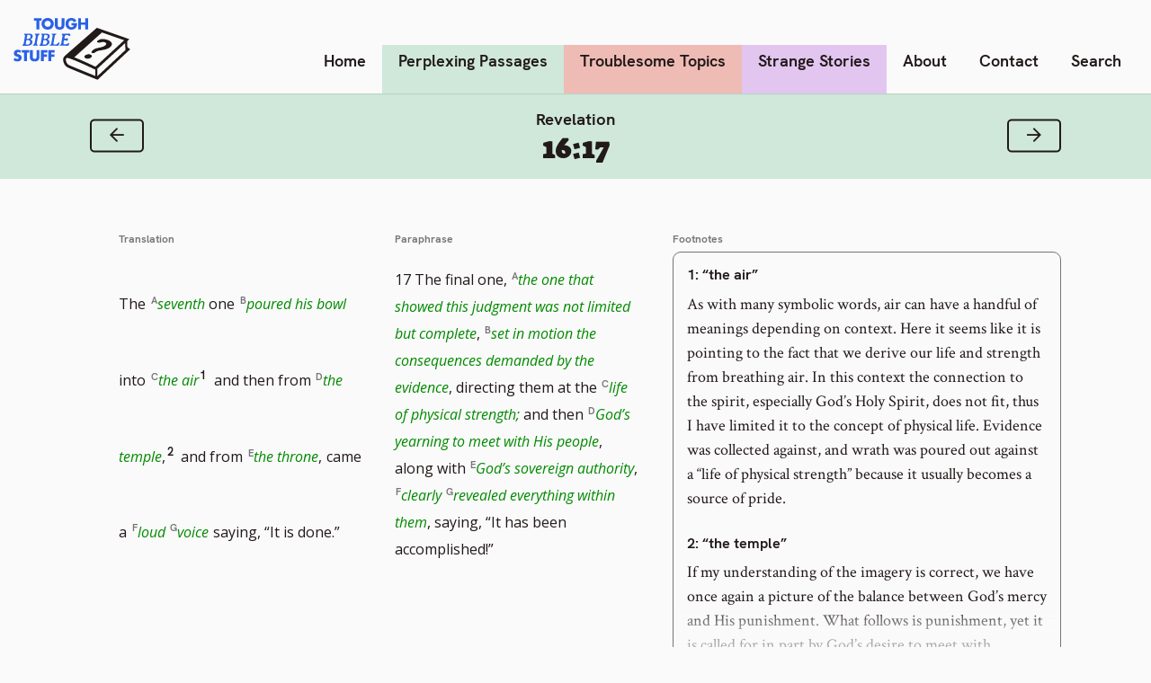

--- FILE ---
content_type: text/html; charset=UTF-8
request_url: https://www.toughbiblestuff.org/verse/revelation-1617/
body_size: 15343
content:
<!doctype html>
<html lang="en-US">
<head>
	<meta charset="UTF-8">
	<meta name="viewport" content="width=device-width, initial-scale=1">
	<link rel="profile" href="https://gmpg.org/xfn/11">

	<link rel="preconnect" href="https://fonts.gstatic.com">
	<link href="https://fonts.googleapis.com/css2?family=Suez+One&family=Crimson+Text:ital,wght@0,400;0,700;1,400&family=Open+Sans:ital@0;1&display=swap" rel="stylesheet">
	<link href="https://cdn.jsdelivr.net/npm/bootstrap@5.0.0-beta1/dist/css/bootstrap.min.css" rel="stylesheet" integrity="sha384-giJF6kkoqNQ00vy+HMDP7azOuL0xtbfIcaT9wjKHr8RbDVddVHyTfAAsrekwKmP1" crossorigin="anonymous">
	<script src="https://ajax.googleapis.com/ajax/libs/jquery/3.5.1/jquery.min.js"></script>

	<!-- Global site tag (gtag.js) - Google Analytics -->
<script async src="https://www.googletagmanager.com/gtag/js?id=G-N7DNHMGGEQ"></script>
<script>
  window.dataLayer = window.dataLayer || [];
  function gtag(){dataLayer.push(arguments);}
  gtag('js', new Date());

  gtag('config', 'G-N7DNHMGGEQ');
</script>

	<meta name='robots' content='index, follow, max-image-preview:large, max-snippet:-1, max-video-preview:-1' />
	<style>img:is([sizes="auto" i], [sizes^="auto," i]) { contain-intrinsic-size: 3000px 1500px }</style>
	
	<!-- This site is optimized with the Yoast SEO plugin v26.7 - https://yoast.com/wordpress/plugins/seo/ -->
	<title>Revelation 16:17 - Tough Bible Stuff</title>
	<link rel="canonical" href="https://www.toughbiblestuff.org/verse/revelation-1617/" />
	<meta property="og:locale" content="en_US" />
	<meta property="og:type" content="article" />
	<meta property="og:title" content="Revelation 16:17 - Tough Bible Stuff" />
	<meta property="og:url" content="https://www.toughbiblestuff.org/verse/revelation-1617/" />
	<meta property="og:site_name" content="Tough Bible Stuff" />
	<meta property="article:modified_time" content="2022-02-22T22:08:44+00:00" />
	<meta name="twitter:card" content="summary_large_image" />
	<script type="application/ld+json" class="yoast-schema-graph">{"@context":"https://schema.org","@graph":[{"@type":"WebPage","@id":"https://www.toughbiblestuff.org/verse/revelation-1617/","url":"https://www.toughbiblestuff.org/verse/revelation-1617/","name":"Revelation 16:17 - Tough Bible Stuff","isPartOf":{"@id":"https://www.toughbiblestuff.org/#website"},"datePublished":"2021-02-28T00:15:32+00:00","dateModified":"2022-02-22T22:08:44+00:00","breadcrumb":{"@id":"https://www.toughbiblestuff.org/verse/revelation-1617/#breadcrumb"},"inLanguage":"en-US","potentialAction":[{"@type":"ReadAction","target":["https://www.toughbiblestuff.org/verse/revelation-1617/"]}]},{"@type":"BreadcrumbList","@id":"https://www.toughbiblestuff.org/verse/revelation-1617/#breadcrumb","itemListElement":[{"@type":"ListItem","position":1,"name":"Home","item":"https://www.toughbiblestuff.org/"},{"@type":"ListItem","position":2,"name":"Revelation 16:17"}]},{"@type":"WebSite","@id":"https://www.toughbiblestuff.org/#website","url":"https://www.toughbiblestuff.org/","name":"Tough Bible Stuff","description":"Understand and enjoy the Word.","publisher":{"@id":"https://www.toughbiblestuff.org/#/schema/person/4a4a8a76b0a99aac5431c6bfee182c9c"},"potentialAction":[{"@type":"SearchAction","target":{"@type":"EntryPoint","urlTemplate":"https://www.toughbiblestuff.org/?s={search_term_string}"},"query-input":{"@type":"PropertyValueSpecification","valueRequired":true,"valueName":"search_term_string"}}],"inLanguage":"en-US"},{"@type":["Person","Organization"],"@id":"https://www.toughbiblestuff.org/#/schema/person/4a4a8a76b0a99aac5431c6bfee182c9c","name":"Paul Eberhard","image":{"@type":"ImageObject","inLanguage":"en-US","@id":"https://www.toughbiblestuff.org/#/schema/person/image/","url":"https://secure.gravatar.com/avatar/97055df0a7a7199f885e816bfc69eca4e0bf322d7cbfb904f53acdd3eb8b9499?s=96&d=mm&r=g","contentUrl":"https://secure.gravatar.com/avatar/97055df0a7a7199f885e816bfc69eca4e0bf322d7cbfb904f53acdd3eb8b9499?s=96&d=mm&r=g","caption":"Paul Eberhard"},"logo":{"@id":"https://www.toughbiblestuff.org/#/schema/person/image/"}}]}</script>
	<!-- / Yoast SEO plugin. -->


<link rel='dns-prefetch' href='//kit.fontawesome.com' />
<link rel="alternate" type="application/rss+xml" title="Tough Bible Stuff &raquo; Feed" href="https://www.toughbiblestuff.org/feed/" />
<script>
window._wpemojiSettings = {"baseUrl":"https:\/\/s.w.org\/images\/core\/emoji\/16.0.1\/72x72\/","ext":".png","svgUrl":"https:\/\/s.w.org\/images\/core\/emoji\/16.0.1\/svg\/","svgExt":".svg","source":{"concatemoji":"https:\/\/www.toughbiblestuff.org\/wp-includes\/js\/wp-emoji-release.min.js?ver=6.8.3"}};
/*! This file is auto-generated */
!function(s,n){var o,i,e;function c(e){try{var t={supportTests:e,timestamp:(new Date).valueOf()};sessionStorage.setItem(o,JSON.stringify(t))}catch(e){}}function p(e,t,n){e.clearRect(0,0,e.canvas.width,e.canvas.height),e.fillText(t,0,0);var t=new Uint32Array(e.getImageData(0,0,e.canvas.width,e.canvas.height).data),a=(e.clearRect(0,0,e.canvas.width,e.canvas.height),e.fillText(n,0,0),new Uint32Array(e.getImageData(0,0,e.canvas.width,e.canvas.height).data));return t.every(function(e,t){return e===a[t]})}function u(e,t){e.clearRect(0,0,e.canvas.width,e.canvas.height),e.fillText(t,0,0);for(var n=e.getImageData(16,16,1,1),a=0;a<n.data.length;a++)if(0!==n.data[a])return!1;return!0}function f(e,t,n,a){switch(t){case"flag":return n(e,"\ud83c\udff3\ufe0f\u200d\u26a7\ufe0f","\ud83c\udff3\ufe0f\u200b\u26a7\ufe0f")?!1:!n(e,"\ud83c\udde8\ud83c\uddf6","\ud83c\udde8\u200b\ud83c\uddf6")&&!n(e,"\ud83c\udff4\udb40\udc67\udb40\udc62\udb40\udc65\udb40\udc6e\udb40\udc67\udb40\udc7f","\ud83c\udff4\u200b\udb40\udc67\u200b\udb40\udc62\u200b\udb40\udc65\u200b\udb40\udc6e\u200b\udb40\udc67\u200b\udb40\udc7f");case"emoji":return!a(e,"\ud83e\udedf")}return!1}function g(e,t,n,a){var r="undefined"!=typeof WorkerGlobalScope&&self instanceof WorkerGlobalScope?new OffscreenCanvas(300,150):s.createElement("canvas"),o=r.getContext("2d",{willReadFrequently:!0}),i=(o.textBaseline="top",o.font="600 32px Arial",{});return e.forEach(function(e){i[e]=t(o,e,n,a)}),i}function t(e){var t=s.createElement("script");t.src=e,t.defer=!0,s.head.appendChild(t)}"undefined"!=typeof Promise&&(o="wpEmojiSettingsSupports",i=["flag","emoji"],n.supports={everything:!0,everythingExceptFlag:!0},e=new Promise(function(e){s.addEventListener("DOMContentLoaded",e,{once:!0})}),new Promise(function(t){var n=function(){try{var e=JSON.parse(sessionStorage.getItem(o));if("object"==typeof e&&"number"==typeof e.timestamp&&(new Date).valueOf()<e.timestamp+604800&&"object"==typeof e.supportTests)return e.supportTests}catch(e){}return null}();if(!n){if("undefined"!=typeof Worker&&"undefined"!=typeof OffscreenCanvas&&"undefined"!=typeof URL&&URL.createObjectURL&&"undefined"!=typeof Blob)try{var e="postMessage("+g.toString()+"("+[JSON.stringify(i),f.toString(),p.toString(),u.toString()].join(",")+"));",a=new Blob([e],{type:"text/javascript"}),r=new Worker(URL.createObjectURL(a),{name:"wpTestEmojiSupports"});return void(r.onmessage=function(e){c(n=e.data),r.terminate(),t(n)})}catch(e){}c(n=g(i,f,p,u))}t(n)}).then(function(e){for(var t in e)n.supports[t]=e[t],n.supports.everything=n.supports.everything&&n.supports[t],"flag"!==t&&(n.supports.everythingExceptFlag=n.supports.everythingExceptFlag&&n.supports[t]);n.supports.everythingExceptFlag=n.supports.everythingExceptFlag&&!n.supports.flag,n.DOMReady=!1,n.readyCallback=function(){n.DOMReady=!0}}).then(function(){return e}).then(function(){var e;n.supports.everything||(n.readyCallback(),(e=n.source||{}).concatemoji?t(e.concatemoji):e.wpemoji&&e.twemoji&&(t(e.twemoji),t(e.wpemoji)))}))}((window,document),window._wpemojiSettings);
</script>
<style id='wp-emoji-styles-inline-css'>

	img.wp-smiley, img.emoji {
		display: inline !important;
		border: none !important;
		box-shadow: none !important;
		height: 1em !important;
		width: 1em !important;
		margin: 0 0.07em !important;
		vertical-align: -0.1em !important;
		background: none !important;
		padding: 0 !important;
	}
</style>
<link rel='stylesheet' id='wp-block-library-css' href='https://www.toughbiblestuff.org/wp-includes/css/dist/block-library/style.min.css?ver=6.8.3' media='all' />
<style id='classic-theme-styles-inline-css'>
/*! This file is auto-generated */
.wp-block-button__link{color:#fff;background-color:#32373c;border-radius:9999px;box-shadow:none;text-decoration:none;padding:calc(.667em + 2px) calc(1.333em + 2px);font-size:1.125em}.wp-block-file__button{background:#32373c;color:#fff;text-decoration:none}
</style>
<style id='global-styles-inline-css'>
:root{--wp--preset--aspect-ratio--square: 1;--wp--preset--aspect-ratio--4-3: 4/3;--wp--preset--aspect-ratio--3-4: 3/4;--wp--preset--aspect-ratio--3-2: 3/2;--wp--preset--aspect-ratio--2-3: 2/3;--wp--preset--aspect-ratio--16-9: 16/9;--wp--preset--aspect-ratio--9-16: 9/16;--wp--preset--color--black: #000000;--wp--preset--color--cyan-bluish-gray: #abb8c3;--wp--preset--color--white: #ffffff;--wp--preset--color--pale-pink: #f78da7;--wp--preset--color--vivid-red: #cf2e2e;--wp--preset--color--luminous-vivid-orange: #ff6900;--wp--preset--color--luminous-vivid-amber: #fcb900;--wp--preset--color--light-green-cyan: #7bdcb5;--wp--preset--color--vivid-green-cyan: #00d084;--wp--preset--color--pale-cyan-blue: #8ed1fc;--wp--preset--color--vivid-cyan-blue: #0693e3;--wp--preset--color--vivid-purple: #9b51e0;--wp--preset--gradient--vivid-cyan-blue-to-vivid-purple: linear-gradient(135deg,rgba(6,147,227,1) 0%,rgb(155,81,224) 100%);--wp--preset--gradient--light-green-cyan-to-vivid-green-cyan: linear-gradient(135deg,rgb(122,220,180) 0%,rgb(0,208,130) 100%);--wp--preset--gradient--luminous-vivid-amber-to-luminous-vivid-orange: linear-gradient(135deg,rgba(252,185,0,1) 0%,rgba(255,105,0,1) 100%);--wp--preset--gradient--luminous-vivid-orange-to-vivid-red: linear-gradient(135deg,rgba(255,105,0,1) 0%,rgb(207,46,46) 100%);--wp--preset--gradient--very-light-gray-to-cyan-bluish-gray: linear-gradient(135deg,rgb(238,238,238) 0%,rgb(169,184,195) 100%);--wp--preset--gradient--cool-to-warm-spectrum: linear-gradient(135deg,rgb(74,234,220) 0%,rgb(151,120,209) 20%,rgb(207,42,186) 40%,rgb(238,44,130) 60%,rgb(251,105,98) 80%,rgb(254,248,76) 100%);--wp--preset--gradient--blush-light-purple: linear-gradient(135deg,rgb(255,206,236) 0%,rgb(152,150,240) 100%);--wp--preset--gradient--blush-bordeaux: linear-gradient(135deg,rgb(254,205,165) 0%,rgb(254,45,45) 50%,rgb(107,0,62) 100%);--wp--preset--gradient--luminous-dusk: linear-gradient(135deg,rgb(255,203,112) 0%,rgb(199,81,192) 50%,rgb(65,88,208) 100%);--wp--preset--gradient--pale-ocean: linear-gradient(135deg,rgb(255,245,203) 0%,rgb(182,227,212) 50%,rgb(51,167,181) 100%);--wp--preset--gradient--electric-grass: linear-gradient(135deg,rgb(202,248,128) 0%,rgb(113,206,126) 100%);--wp--preset--gradient--midnight: linear-gradient(135deg,rgb(2,3,129) 0%,rgb(40,116,252) 100%);--wp--preset--font-size--small: 13px;--wp--preset--font-size--medium: 20px;--wp--preset--font-size--large: 36px;--wp--preset--font-size--x-large: 42px;--wp--preset--spacing--20: 0.44rem;--wp--preset--spacing--30: 0.67rem;--wp--preset--spacing--40: 1rem;--wp--preset--spacing--50: 1.5rem;--wp--preset--spacing--60: 2.25rem;--wp--preset--spacing--70: 3.38rem;--wp--preset--spacing--80: 5.06rem;--wp--preset--shadow--natural: 6px 6px 9px rgba(0, 0, 0, 0.2);--wp--preset--shadow--deep: 12px 12px 50px rgba(0, 0, 0, 0.4);--wp--preset--shadow--sharp: 6px 6px 0px rgba(0, 0, 0, 0.2);--wp--preset--shadow--outlined: 6px 6px 0px -3px rgba(255, 255, 255, 1), 6px 6px rgba(0, 0, 0, 1);--wp--preset--shadow--crisp: 6px 6px 0px rgba(0, 0, 0, 1);}:where(.is-layout-flex){gap: 0.5em;}:where(.is-layout-grid){gap: 0.5em;}body .is-layout-flex{display: flex;}.is-layout-flex{flex-wrap: wrap;align-items: center;}.is-layout-flex > :is(*, div){margin: 0;}body .is-layout-grid{display: grid;}.is-layout-grid > :is(*, div){margin: 0;}:where(.wp-block-columns.is-layout-flex){gap: 2em;}:where(.wp-block-columns.is-layout-grid){gap: 2em;}:where(.wp-block-post-template.is-layout-flex){gap: 1.25em;}:where(.wp-block-post-template.is-layout-grid){gap: 1.25em;}.has-black-color{color: var(--wp--preset--color--black) !important;}.has-cyan-bluish-gray-color{color: var(--wp--preset--color--cyan-bluish-gray) !important;}.has-white-color{color: var(--wp--preset--color--white) !important;}.has-pale-pink-color{color: var(--wp--preset--color--pale-pink) !important;}.has-vivid-red-color{color: var(--wp--preset--color--vivid-red) !important;}.has-luminous-vivid-orange-color{color: var(--wp--preset--color--luminous-vivid-orange) !important;}.has-luminous-vivid-amber-color{color: var(--wp--preset--color--luminous-vivid-amber) !important;}.has-light-green-cyan-color{color: var(--wp--preset--color--light-green-cyan) !important;}.has-vivid-green-cyan-color{color: var(--wp--preset--color--vivid-green-cyan) !important;}.has-pale-cyan-blue-color{color: var(--wp--preset--color--pale-cyan-blue) !important;}.has-vivid-cyan-blue-color{color: var(--wp--preset--color--vivid-cyan-blue) !important;}.has-vivid-purple-color{color: var(--wp--preset--color--vivid-purple) !important;}.has-black-background-color{background-color: var(--wp--preset--color--black) !important;}.has-cyan-bluish-gray-background-color{background-color: var(--wp--preset--color--cyan-bluish-gray) !important;}.has-white-background-color{background-color: var(--wp--preset--color--white) !important;}.has-pale-pink-background-color{background-color: var(--wp--preset--color--pale-pink) !important;}.has-vivid-red-background-color{background-color: var(--wp--preset--color--vivid-red) !important;}.has-luminous-vivid-orange-background-color{background-color: var(--wp--preset--color--luminous-vivid-orange) !important;}.has-luminous-vivid-amber-background-color{background-color: var(--wp--preset--color--luminous-vivid-amber) !important;}.has-light-green-cyan-background-color{background-color: var(--wp--preset--color--light-green-cyan) !important;}.has-vivid-green-cyan-background-color{background-color: var(--wp--preset--color--vivid-green-cyan) !important;}.has-pale-cyan-blue-background-color{background-color: var(--wp--preset--color--pale-cyan-blue) !important;}.has-vivid-cyan-blue-background-color{background-color: var(--wp--preset--color--vivid-cyan-blue) !important;}.has-vivid-purple-background-color{background-color: var(--wp--preset--color--vivid-purple) !important;}.has-black-border-color{border-color: var(--wp--preset--color--black) !important;}.has-cyan-bluish-gray-border-color{border-color: var(--wp--preset--color--cyan-bluish-gray) !important;}.has-white-border-color{border-color: var(--wp--preset--color--white) !important;}.has-pale-pink-border-color{border-color: var(--wp--preset--color--pale-pink) !important;}.has-vivid-red-border-color{border-color: var(--wp--preset--color--vivid-red) !important;}.has-luminous-vivid-orange-border-color{border-color: var(--wp--preset--color--luminous-vivid-orange) !important;}.has-luminous-vivid-amber-border-color{border-color: var(--wp--preset--color--luminous-vivid-amber) !important;}.has-light-green-cyan-border-color{border-color: var(--wp--preset--color--light-green-cyan) !important;}.has-vivid-green-cyan-border-color{border-color: var(--wp--preset--color--vivid-green-cyan) !important;}.has-pale-cyan-blue-border-color{border-color: var(--wp--preset--color--pale-cyan-blue) !important;}.has-vivid-cyan-blue-border-color{border-color: var(--wp--preset--color--vivid-cyan-blue) !important;}.has-vivid-purple-border-color{border-color: var(--wp--preset--color--vivid-purple) !important;}.has-vivid-cyan-blue-to-vivid-purple-gradient-background{background: var(--wp--preset--gradient--vivid-cyan-blue-to-vivid-purple) !important;}.has-light-green-cyan-to-vivid-green-cyan-gradient-background{background: var(--wp--preset--gradient--light-green-cyan-to-vivid-green-cyan) !important;}.has-luminous-vivid-amber-to-luminous-vivid-orange-gradient-background{background: var(--wp--preset--gradient--luminous-vivid-amber-to-luminous-vivid-orange) !important;}.has-luminous-vivid-orange-to-vivid-red-gradient-background{background: var(--wp--preset--gradient--luminous-vivid-orange-to-vivid-red) !important;}.has-very-light-gray-to-cyan-bluish-gray-gradient-background{background: var(--wp--preset--gradient--very-light-gray-to-cyan-bluish-gray) !important;}.has-cool-to-warm-spectrum-gradient-background{background: var(--wp--preset--gradient--cool-to-warm-spectrum) !important;}.has-blush-light-purple-gradient-background{background: var(--wp--preset--gradient--blush-light-purple) !important;}.has-blush-bordeaux-gradient-background{background: var(--wp--preset--gradient--blush-bordeaux) !important;}.has-luminous-dusk-gradient-background{background: var(--wp--preset--gradient--luminous-dusk) !important;}.has-pale-ocean-gradient-background{background: var(--wp--preset--gradient--pale-ocean) !important;}.has-electric-grass-gradient-background{background: var(--wp--preset--gradient--electric-grass) !important;}.has-midnight-gradient-background{background: var(--wp--preset--gradient--midnight) !important;}.has-small-font-size{font-size: var(--wp--preset--font-size--small) !important;}.has-medium-font-size{font-size: var(--wp--preset--font-size--medium) !important;}.has-large-font-size{font-size: var(--wp--preset--font-size--large) !important;}.has-x-large-font-size{font-size: var(--wp--preset--font-size--x-large) !important;}
:where(.wp-block-post-template.is-layout-flex){gap: 1.25em;}:where(.wp-block-post-template.is-layout-grid){gap: 1.25em;}
:where(.wp-block-columns.is-layout-flex){gap: 2em;}:where(.wp-block-columns.is-layout-grid){gap: 2em;}
:root :where(.wp-block-pullquote){font-size: 1.5em;line-height: 1.6;}
</style>
<link rel='stylesheet' id='tough-bible-stuff-theme-style-css' href='https://www.toughbiblestuff.org/wp-content/themes/tough-bible-stuff-theme/style.css?ver=230318.2' media='all' />
<script src="https://www.toughbiblestuff.org/wp-content/themes/tough-bible-stuff-theme/js/en_bcv_parser.min.js" id="bcv-parser-js"></script>
<script src="https://kit.fontawesome.com/39a657ce21.js" id="font-awesome-js"></script>
<link rel="https://api.w.org/" href="https://www.toughbiblestuff.org/wp-json/" /><link rel="alternate" title="JSON" type="application/json" href="https://www.toughbiblestuff.org/wp-json/wp/v2/verse/560" /><link rel="EditURI" type="application/rsd+xml" title="RSD" href="https://www.toughbiblestuff.org/xmlrpc.php?rsd" />
<meta name="generator" content="WordPress 6.8.3" />
<link rel='shortlink' href='https://www.toughbiblestuff.org/?p=560' />
<link rel="alternate" title="oEmbed (JSON)" type="application/json+oembed" href="https://www.toughbiblestuff.org/wp-json/oembed/1.0/embed?url=https%3A%2F%2Fwww.toughbiblestuff.org%2Fverse%2Frevelation-1617%2F" />
<link rel="alternate" title="oEmbed (XML)" type="text/xml+oembed" href="https://www.toughbiblestuff.org/wp-json/oembed/1.0/embed?url=https%3A%2F%2Fwww.toughbiblestuff.org%2Fverse%2Frevelation-1617%2F&#038;format=xml" />
		<style id="wp-custom-css">
			section#contact .cog-cognito :is(.cog-branding, header, .cog-abuse){
    display: none;
}

section#contact .cog-1 {
    --background-hsl: 0, 0%, 0%;
    --border-radius: 1px;
    --border-width: 1px;
    --color: #000000;
    --font-family: "HK Grotesk",sans-serif;
    --font-size: 13px;
    --font-weight: bold;
    --gutter: 25px;
    --highlight: #2A61E6;
    --highlight-reverse: hsl(0,0%,100%);
    --icon-weight: .9;
    --line-height: 1.4;
    --negative: hsl(2, 70%, 47%);
    --negative-reverse: white;
    --primary: #2A61E6;
    --primary-reverse: #2A61E6;
    --small-text: .8em;
    
    --button-primary__background-color: #2A61E6;
    --button-primary__border-color: #2A61E6;
    --button-primary__border-width: var(--border-width);
    --button-primary__border-radius: calc(var(--border-radius) + 3px);
    --button-primary__color: #FFFFFF;
    --button-primary__font-family: "HK Grotesk",sans-serif;
    --button-primary__font-size: 1rem;
    --button-primary__font-weight: 700;

    --form__background-color: #EEF0F200;
    --form__margins: 0px;
    --form__margins--responsive: 0px;
    --form__opacity: 1;
    --form__width: 300px;

    --input__font-size: var(--font-size);
    --input__background-color: white;
    --input__border-color: #ccc;
    --input__border-radius: calc(var(--border-radius) * 4);
    --input__border-style: solid;
    --input__border-width: var(--border-width);
    --input__box-shadow: none;
    --input__color: #000;
    --input__line-height: calc(var(--line-height) - .1);
    --input__padding-h: 13px;
    --input__padding-v: 12px;
    --input-focus__box-shadow: 0 0 1px 2px var(--input__background-color);
    
    --label__color: #000000140;
    --label__font-family: var(--font-family);
    --label__font-size: 0em;
    --label__font-weight: bold;
    
    --page__background-color: rgba(204,204,204,0);
    --page__background-image: none;
    --page__background-size: cover;
    --page__margins: 40px auto auto;
    --placeholder__color: #0000008a;
    --toggle__border-radius: var(--input__border-radius);
    --input-highlight: var(--highlight);
    --input-highlight-reverse: transparent;
}


section#contact .cog-cognito .cog-page__navigation button{
    margin-left: auto;
    margin-right: auto;
    padding: calc(var(--input__padding-v)*.5) calc(var(--input__padding-h)*2.5);
}

section#contact .cog-cognito .cog-page__navigation :is(button:hover, button:focus){
    border-color:#221919;
    background-color: #221919;
}
section#contact .cog-cognito .cog-page__navigation button:focus{
    box-shadow: 0 0 0 0.25rem rgb(49 132 253 / 50%);    
}

section#contact .cog-cognito .cog-body textarea{
    min-height: 10em !important;
    min-width: 100%;
}

/* The following is to disable the button if an error occurs but only works in browsers that support :has() selector. Future proofing the form. */
section#contact .cog-cognito .cog-body :has(.is-error) .cog-page__navigation button{
    opacity: .5;
    pointer-events: none;
    cursor: none;
}		</style>
		</head>

<body class="wp-singular verse-template-default single single-verse postid-560 wp-theme-tough-bible-stuff-theme">
<div id="page" class="site">
	<a class="skip-link screen-reader-text" href="#primary">Skip to content</a>

	<header id="site-header" class="site-header">
		<nav class="navbar navbar-expand-lg navbar-light">
		  <div class="container-fluid">
		    <a class="navbar-brand" href="https://www.toughbiblestuff.org/" title="Home" rel="home">
					<h1 class="visually-hidden">Tough Bible Stuff</h1>

					<svg viewBox="0 0 418 221" version="1.1" xmlns="http://www.w3.org/2000/svg" xmlns:xlink="http://www.w3.org/1999/xlink" xml:space="preserve" xmlns:serif="http://www.serif.com/" style="fill-rule:evenodd;clip-rule:evenodd;stroke-linejoin:round;stroke-miterlimit:2;">
    <g transform="matrix(1,0,0,1,-16166.9,-3267.4)">
        <g transform="matrix(1.03188,0,0,1.2603,-491.635,-735.335)">
            <g transform="matrix(0.969106,0,0,0.793462,476.447,611.348)">
                <path d="M16235.6,3346.61L16235.6,3368.04C16235.6,3369.19 16235.6,3370.36 16235.7,3371.56C16235.8,3372.77 16236.1,3373.86 16236.5,3374.83C16236.9,3375.81 16237.6,3376.6 16238.6,3377.21C16239.5,3377.82 16240.8,3378.12 16242.5,3378.12C16244.2,3378.12 16245.6,3377.82 16246.5,3377.21C16247.4,3376.6 16248.1,3375.81 16248.5,3374.83C16249,3373.86 16249.3,3372.77 16249.4,3371.56C16249.4,3370.36 16249.5,3369.19 16249.5,3368.04L16249.5,3346.61L16259.7,3346.61L16259.7,3369.45C16259.7,3375.58 16258.3,3380.06 16255.5,3382.88C16252.7,3385.7 16248.3,3387.11 16242.5,3387.11C16236.7,3387.11 16232.4,3385.7 16229.6,3382.88C16226.7,3380.06 16225.3,3375.58 16225.3,3369.45L16225.3,3346.61L16235.6,3346.61ZM16190.3,3356.7C16189.1,3355.79 16188,3355.12 16186.9,3354.68C16185.8,3354.25 16184.7,3354.03 16183.7,3354.03C16182.4,3354.03 16181.3,3354.34 16180.4,3354.97C16179.6,3355.6 16179.2,3356.42 16179.2,3357.43C16179.2,3358.12 16179.4,3358.7 16179.8,3359.15C16180.2,3359.6 16180.8,3360 16181.5,3360.33C16182.1,3360.66 16182.9,3360.95 16183.8,3361.19C16184.6,3361.43 16185.5,3361.7 16186.3,3361.97C16189.6,3363.09 16192.1,3364.58 16193.6,3366.44C16195.2,3368.31 16196,3370.74 16196,3373.73C16196,3375.75 16195.6,3377.58 16194.9,3379.22C16194.3,3380.86 16193.3,3382.26 16192,3383.43C16190.7,3384.6 16189.1,3385.5 16187.2,3386.15C16185.3,3386.79 16183.1,3387.11 16180.7,3387.11C16175.7,3387.11 16171.1,3385.63 16166.9,3382.67L16171.2,3374.41C16172.8,3375.77 16174.3,3376.78 16175.8,3377.44C16177.3,3378.11 16178.8,3378.44 16180.2,3378.44C16181.9,3378.44 16183.1,3378.05 16184,3377.29C16184.8,3376.52 16185.2,3375.65 16185.2,3374.67C16185.2,3374.08 16185.1,3373.57 16184.9,3373.13C16184.7,3372.7 16184.3,3372.3 16183.8,3371.93C16183.3,3371.56 16182.7,3371.22 16181.9,3370.91C16181.1,3370.6 16180.2,3370.25 16179.1,3369.87C16177.8,3369.45 16176.5,3368.99 16175.2,3368.48C16173.9,3367.98 16172.8,3367.31 16171.8,3366.47C16170.8,3365.63 16170,3364.58 16169.4,3363.31C16168.8,3362.03 16168.5,3360.42 16168.5,3358.47C16168.5,3356.52 16168.8,3354.75 16169.4,3353.17C16170.1,3351.58 16171,3350.22 16172.2,3349.09C16173.3,3347.96 16174.8,3347.08 16176.4,3346.45C16178.1,3345.82 16180,3345.51 16182.1,3345.51C16184.1,3345.51 16186.1,3345.78 16188.2,3346.32C16190.4,3346.86 16192.4,3347.65 16194.3,3348.7L16190.3,3356.7ZM16287.9,3355.28L16275.6,3355.28L16275.6,3361.87L16286.8,3361.87L16286.8,3370.55L16275.6,3370.55L16275.6,3386.02L16265.3,3386.02L16265.3,3346.61L16287.9,3346.61L16287.9,3355.28ZM16314,3355.28L16301.6,3355.28L16301.6,3361.87L16312.9,3361.87L16312.9,3370.55L16301.6,3370.55L16301.6,3386.02L16291.4,3386.02L16291.4,3346.61L16314,3346.61L16314,3355.28ZM16215,3355.28L16215,3386.02L16204.7,3386.02L16204.7,3355.28L16196.3,3355.28L16196.3,3346.61L16223.4,3346.61L16223.4,3355.28L16215,3355.28ZM16208.1,3295.45C16208.1,3293.99 16207.7,3292.95 16206.8,3292.34C16205.4,3291.26 16204.7,3290.48 16204.7,3289.99C16204.7,3289.17 16205.3,3288.6 16206.5,3288.28C16207.1,3288.13 16210.3,3288.06 16216.1,3288.06L16218.5,3288.02L16222.7,3288.02C16226.9,3288.02 16230.2,3288.82 16232.3,3290.42C16234.5,3292.02 16235.6,3294.02 16235.6,3296.43L16235.6,3297.26C16235.6,3300.71 16234.1,3303.6 16231.2,3305.92C16231,3306.11 16230.4,3306.51 16229.4,3307.11C16228.5,3307.72 16228,3308.08 16228,3308.21C16228,3308.34 16228.7,3308.84 16230,3309.73C16232.9,3311.62 16234.4,3314.48 16234.4,3318.33C16234.4,3322.18 16232.7,3325.34 16229.3,3327.79C16225.9,3330.25 16221.5,3331.47 16216.1,3331.47L16212.9,3331.47L16212.1,3331.44L16210.4,3331.44L16207.1,3331.38C16201,3331.38 16198,3331.04 16198,3330.36L16198,3329.79C16198,3329.45 16199,3328.54 16200.9,3327.06C16202.1,3326.17 16202.9,3324.73 16203.4,3322.74C16203.9,3320.76 16204.6,3317 16205.5,3311.48C16206.4,3305.96 16207,3302.02 16207.4,3299.67C16207.9,3297.32 16208.1,3295.92 16208.1,3295.45ZM16269,3295.45C16269,3293.99 16268.6,3292.95 16267.8,3292.34C16266.4,3291.26 16265.6,3290.48 16265.6,3289.99C16265.6,3289.17 16266.2,3288.6 16267.5,3288.28C16268,3288.13 16271.2,3288.06 16277,3288.06L16279.4,3288.02L16283.6,3288.02C16287.9,3288.02 16291.1,3288.82 16293.3,3290.42C16295.4,3292.02 16296.5,3294.02 16296.5,3296.43L16296.5,3297.26C16296.5,3300.71 16295.1,3303.6 16292.1,3305.92C16291.9,3306.11 16291.3,3306.51 16290.4,3307.11C16289.4,3307.72 16289,3308.08 16289,3308.21C16289,3308.34 16289.6,3308.84 16291,3309.73C16293.9,3311.62 16295.3,3314.48 16295.3,3318.33C16295.3,3322.18 16293.6,3325.34 16290.2,3327.79C16286.9,3330.25 16282.5,3331.47 16277.1,3331.47L16273.9,3331.47L16273,3331.44L16271.3,3331.44L16268.1,3331.38C16262,3331.38 16258.9,3331.04 16258.9,3330.36L16258.9,3329.79C16258.9,3329.45 16259.9,3328.54 16261.9,3327.06C16263.1,3326.17 16263.9,3324.73 16264.4,3322.74C16264.9,3320.76 16265.6,3317 16266.4,3311.48C16267.3,3305.96 16268,3302.02 16268.4,3299.67C16268.8,3297.32 16269,3295.92 16269,3295.45ZM16349.7,3304.94C16350.6,3305.68 16351.5,3306.05 16352.5,3306.05C16353.6,3306.05 16354.9,3305.73 16356.5,3305.08C16358.1,3304.44 16359.2,3304.12 16359.7,3304.12C16360.3,3304.12 16360.8,3304.42 16361.2,3305.02C16361.6,3305.62 16361.8,3306.22 16361.8,3306.81C16361.8,3308.59 16361.2,3310.58 16360.1,3312.78C16359.7,3313.69 16359.3,3314.14 16358.8,3314.14C16357.9,3314.14 16356.7,3313.67 16355.4,3312.72C16354.1,3311.76 16353,3311.29 16352.2,3311.29C16349.6,3311.29 16348,3311.9 16347.3,3313.13C16346.3,3315.01 16345.8,3318.16 16345.8,3322.59C16345.8,3323.98 16346,3324.95 16346.4,3325.49C16346.8,3326.03 16347.7,3326.3 16349.1,3326.3C16352.6,3326.3 16355.1,3326.03 16356.8,3325.51C16358.5,3324.98 16360.1,3324.06 16361.8,3322.74C16363.4,3321.43 16364.5,3320.78 16365,3320.78C16365.7,3320.78 16366,3321.31 16366,3322.36C16366,3325.22 16365.5,3327.4 16364.4,3328.9C16363.4,3330.41 16361.7,3331.16 16359.4,3331.16L16354.2,3331.16L16352.9,3331.12L16346.1,3331.09C16337.7,3331.09 16333.4,3331.07 16333.2,3331.03C16332.4,3330.84 16332,3330.42 16332,3329.78C16332,3329.13 16333,3328.17 16335.1,3326.9C16336.3,3326.16 16337.1,3324.97 16337.5,3323.32C16337.7,3322.53 16338.5,3317.89 16340,3309.4C16341.5,3300.9 16342.2,3296.37 16342.2,3295.8C16342.2,3295.23 16341.7,3294.14 16340.8,3292.55C16339.9,3290.95 16339.4,3289.9 16339.4,3289.39C16339.4,3288.63 16340.2,3288.16 16341.7,3287.99C16341.9,3287.97 16346.2,3287.96 16354.7,3287.96L16365.5,3287.9C16366.9,3287.9 16367.9,3288.14 16368.5,3288.63C16369.6,3289.58 16370.1,3290.7 16370.1,3291.99C16370.1,3293.28 16369.9,3294.31 16369.6,3295.07C16369,3296.36 16368.3,3297.01 16367.5,3297.01C16367.4,3297.01 16366.5,3296.45 16364.8,3295.36C16363,3294.26 16362.1,3293.67 16361.9,3293.61C16360.6,3293.12 16359.1,3292.88 16357.2,3292.88C16354.3,3292.88 16352.4,3293.53 16351.6,3294.85C16350,3297.45 16349.2,3300.31 16349.2,3303.42C16349.2,3304.12 16349.4,3304.62 16349.7,3304.94ZM16315.4,3326.74C16318.3,3326.74 16320.5,3326.32 16321.9,3325.47C16323.4,3324.63 16324.9,3323.31 16326.4,3321.52C16327.8,3319.74 16329.1,3318.84 16330.3,3318.84C16330.8,3318.84 16331.1,3319.23 16331.1,3320.02C16331.1,3320.8 16330.7,3322.53 16330,3325.22C16329.2,3327.91 16328.7,3329.39 16328.5,3329.66C16327.9,3330.66 16326.1,3331.16 16323.4,3331.16L16319.7,3331.16L16318.7,3331.12L16314.9,3331.12L16313,3331.09L16310.1,3331.09L16307.5,3331.06L16304.8,3331.06L16303.9,3331.09L16301.9,3331.09L16298.3,3331.16C16297.1,3331.16 16296.6,3330.62 16296.6,3329.54C16296.6,3329.16 16297.5,3328.31 16299.4,3327C16300.5,3326.24 16301.3,3324.96 16301.9,3323.16C16302.2,3322.57 16303,3317.89 16304.6,3309.14C16306.1,3300.4 16306.9,3295.58 16306.9,3294.7C16306.9,3293.83 16306.3,3292.96 16305.2,3292.12C16304,3291.27 16303.4,3290.36 16303.4,3289.37C16303.4,3288.39 16304.5,3287.9 16306.5,3287.9L16307.4,3287.93L16312.9,3287.96C16318,3287.96 16320.5,3288.36 16320.5,3289.17C16320.5,3289.65 16319.5,3290.63 16317.4,3292.09C16316.2,3292.89 16315.3,3294.22 16314.7,3296.09C16314.4,3296.87 16313.8,3299.96 16312.9,3305.35L16312.2,3309.03C16312.1,3310.07 16311.9,3310.91 16311.8,3311.54C16311.7,3312.18 16311.3,3314.09 16310.8,3317.29C16310.2,3320.48 16309.9,3322.18 16309.9,3322.4C16309.8,3322.84 16309.8,3323.24 16309.8,3323.6C16309.8,3324.64 16310,3325.38 16310.3,3325.82C16310.8,3326.44 16312.5,3326.74 16315.4,3326.74ZM16245.8,3303.19C16246.4,3299.7 16246.7,3297.36 16246.7,3296.16C16246.7,3294.97 16246.5,3293.93 16245.9,3293.04C16245.8,3292.78 16245.2,3292.33 16244.3,3291.67C16243.3,3291.02 16242.8,3290.32 16242.8,3289.58C16242.8,3288.5 16243.7,3287.96 16245.5,3287.96L16246.9,3287.96L16247.6,3287.99L16258.9,3287.96C16260.3,3287.96 16261.1,3288.36 16261.1,3289.17C16261.1,3289.97 16260,3291.03 16257.7,3292.34C16256.4,3293.16 16255.4,3294.62 16254.7,3296.72C16254.5,3297.44 16253.7,3301.72 16252.3,3309.57C16250.9,3317.42 16250.2,3321.92 16250.2,3323.06C16250.2,3324.2 16250.5,3325.21 16251,3326.08C16251.2,3326.33 16251.7,3326.79 16252.7,3327.46C16253.6,3328.12 16254,3328.81 16254,3329.51C16254,3330.59 16253.2,3331.12 16251.5,3331.12L16250,3331.12L16249.3,3331.09L16247.1,3331.09L16245.8,3331.06L16244.4,3331.06L16240.1,3331.12L16237.9,3331.12C16236.6,3331.12 16235.9,3330.71 16235.9,3329.87C16235.9,3329.03 16237,3327.97 16239.2,3326.68C16240.5,3325.98 16241.4,3324.81 16242,3323.16C16242.6,3321.51 16243.2,3318.64 16243.9,3314.56C16244.5,3310.47 16245.1,3306.69 16245.8,3303.19ZM16218.3,3311.03L16215.9,3311.03C16214.3,3311.03 16213.3,3311.45 16213,3312.27C16212.9,3312.57 16212.4,3314.78 16211.7,3318.92C16211,3323.06 16210.6,3325.23 16210.6,3325.44L16210.6,3325.7L16210.7,3325.92C16210.7,3326.81 16212.1,3327.25 16215,3327.25L16216.2,3327.25C16219.3,3327.25 16221.6,3326.54 16223.1,3325.13C16225.4,3323.09 16226.5,3320.82 16226.5,3318.3L16226.5,3317.45C16226.5,3315.31 16225.7,3313.7 16224.2,3312.64C16222.6,3311.57 16220.7,3311.03 16218.3,3311.03ZM16279.3,3311.03L16276.9,3311.03C16275.2,3311.03 16274.2,3311.45 16273.9,3312.27C16273.8,3312.57 16273.4,3314.78 16272.7,3318.92C16271.9,3323.06 16271.6,3325.23 16271.6,3325.44L16271.6,3325.7L16271.6,3325.92C16271.6,3326.81 16273.1,3327.25 16276,3327.25L16277.1,3327.25C16280.2,3327.25 16282.5,3326.54 16284.1,3325.13C16286.3,3323.09 16287.4,3320.82 16287.4,3318.3L16287.4,3317.45C16287.4,3315.31 16286.6,3313.7 16285.1,3312.64C16283.6,3311.57 16281.6,3311.03 16279.3,3311.03ZM16215.9,3306.78L16217.9,3306.78L16218.1,3306.75L16218.9,3306.72L16220.2,3306.62C16222.2,3306.62 16224,3305.76 16225.5,3304.03C16227.1,3302.31 16227.9,3300.39 16227.9,3298.28L16227.9,3297.51C16227.9,3295.95 16227.3,3294.68 16226.1,3293.7C16224.9,3292.73 16223.1,3292.24 16220.7,3292.24L16220,3292.24C16218.1,3292.24 16216.9,3292.64 16216.4,3293.42C16216.3,3293.61 16215.9,3295.5 16215.2,3299.08C16214.5,3302.67 16214.1,3304.78 16214.1,3305.42L16214.1,3305.64L16214.1,3305.8C16214.1,3306.45 16214.7,3306.78 16215.9,3306.78ZM16276.8,3306.78L16278.8,3306.78L16279.1,3306.75L16279.9,3306.72L16281.1,3306.62C16283.1,3306.62 16284.9,3305.76 16286.5,3304.03C16288.1,3302.31 16288.8,3300.39 16288.8,3298.28L16288.8,3297.51C16288.8,3295.95 16288.3,3294.68 16287.1,3293.7C16285.9,3292.73 16284.1,3292.24 16281.6,3292.24L16280.9,3292.24C16279,3292.24 16277.9,3292.64 16277.4,3293.42C16277.3,3293.61 16276.9,3295.5 16276.1,3299.08C16275.4,3302.67 16275.1,3304.78 16275.1,3305.42L16275.1,3305.64L16275.1,3305.8C16275.1,3306.45 16275.7,3306.78 16276.8,3306.78ZM16267.3,3253.06C16267.3,3250.13 16267.8,3247.41 16268.9,3244.88C16270,3242.35 16271.5,3240.15 16273.4,3238.27C16275.3,3236.39 16277.6,3234.91 16280.3,3233.85C16282.9,3232.79 16285.9,3232.26 16289.1,3232.26C16292.2,3232.26 16295.2,3232.79 16297.9,3233.85C16300.5,3234.91 16302.8,3236.39 16304.8,3238.27C16306.7,3240.15 16308.2,3242.35 16309.3,3244.88C16310.4,3247.41 16310.9,3250.13 16310.9,3253.06C16310.9,3255.99 16310.4,3258.71 16309.3,3261.24C16308.2,3263.76 16306.7,3265.97 16304.8,3267.85C16302.8,3269.73 16300.5,3271.2 16297.9,3272.26C16295.2,3273.33 16292.2,3273.86 16289.1,3273.86C16285.9,3273.86 16282.9,3273.33 16280.3,3272.26C16277.6,3271.2 16275.3,3269.73 16273.4,3267.85C16271.5,3265.97 16270,3263.76 16268.9,3261.24C16267.8,3258.71 16267.3,3255.99 16267.3,3253.06ZM16325,3233.35L16325,3254.78C16325,3255.93 16325.1,3257.11 16325.2,3258.31C16325.2,3259.51 16325.5,3260.6 16325.9,3261.58C16326.4,3262.55 16327.1,3263.35 16328,3263.95C16329,3264.57 16330.3,3264.87 16332,3264.87C16333.7,3264.87 16335,3264.57 16335.9,3263.95C16336.9,3263.35 16337.5,3262.55 16338,3261.58C16338.4,3260.6 16338.7,3259.51 16338.8,3258.31C16338.9,3257.11 16338.9,3255.93 16338.9,3254.78L16338.9,3233.35L16349.1,3233.35L16349.1,3256.19C16349.1,3262.33 16347.7,3266.8 16344.9,3269.63C16342.1,3272.45 16337.8,3273.86 16332,3273.86C16326.2,3273.86 16321.8,3272.45 16319,3269.63C16316.2,3266.8 16314.8,3262.33 16314.8,3256.19L16314.8,3233.35L16325,3233.35ZM16374,3250.71L16394.3,3250.71C16394.3,3252.8 16394.2,3254.7 16394,3256.4C16393.8,3258.11 16393.5,3259.7 16393,3261.16C16392.2,3263.22 16391.2,3265.03 16390,3266.62C16388.7,3268.21 16387.3,3269.53 16385.6,3270.59C16383.9,3271.66 16382,3272.47 16380,3273.02C16378,3273.58 16375.9,3273.86 16373.6,3273.86C16370.6,3273.86 16367.8,3273.35 16365.2,3272.34C16362.7,3271.33 16360.6,3269.91 16358.7,3268.08C16356.9,3266.26 16355.5,3264.06 16354.5,3261.5C16353.5,3258.94 16353,3256.11 16353,3253.01C16353,3249.94 16353.5,3247.13 16354.5,3244.57C16355.5,3242 16356.9,3239.82 16358.7,3238.01C16360.5,3236.19 16362.7,3234.78 16365.3,3233.77C16367.9,3232.76 16370.8,3232.26 16374,3232.26C16378.1,3232.26 16381.7,3233.14 16384.8,3234.92C16387.9,3236.7 16390.3,3239.45 16392.1,3243.18L16382.4,3247.2C16381.5,3245.04 16380.3,3243.49 16378.9,3242.55C16377.4,3241.61 16375.8,3241.14 16374,3241.14C16372.4,3241.14 16371,3241.43 16369.8,3242C16368.5,3242.58 16367.4,3243.4 16366.6,3244.46C16365.7,3245.52 16365,3246.8 16364.5,3248.3C16364,3249.8 16363.7,3251.47 16363.7,3253.32C16363.7,3254.99 16363.9,3256.54 16364.4,3257.97C16364.8,3259.4 16365.4,3260.64 16366.3,3261.68C16367.2,3262.73 16368.3,3263.54 16369.6,3264.11C16370.9,3264.69 16372.3,3264.97 16374.1,3264.97C16375.1,3264.97 16376,3264.86 16377,3264.64C16377.9,3264.41 16378.8,3264.04 16379.5,3263.54C16380.3,3263.03 16380.9,3262.38 16381.4,3261.58C16381.9,3260.78 16382.2,3259.8 16382.4,3258.65L16374,3258.65L16374,3250.71ZM16408.4,3248.56L16423.2,3248.56L16423.2,3233.35L16433.4,3233.35L16433.4,3272.76L16423.2,3272.76L16423.2,3256.51L16408.4,3256.51L16408.4,3272.76L16398.1,3272.76L16398.1,3233.35L16408.4,3233.35L16408.4,3248.56ZM16259.1,3242.03L16259.1,3272.76L16248.8,3272.76L16248.8,3242.03L16240.4,3242.03L16240.4,3233.35L16267.5,3233.35L16267.5,3242.03L16259.1,3242.03ZM16278,3253.06C16278,3254.63 16278.3,3256.07 16278.9,3257.4C16279.5,3258.72 16280.3,3259.87 16281.3,3260.85C16282.3,3261.82 16283.5,3262.58 16284.8,3263.12C16286.2,3263.66 16287.6,3263.93 16289.1,3263.93C16290.6,3263.93 16292,3263.66 16293.3,3263.12C16294.7,3262.58 16295.9,3261.82 16296.9,3260.85C16297.9,3259.87 16298.7,3258.72 16299.3,3257.4C16299.9,3256.07 16300.2,3254.63 16300.2,3253.06C16300.2,3251.49 16299.9,3250.04 16299.3,3248.72C16298.7,3247.4 16297.9,3246.25 16296.9,3245.27C16295.9,3244.3 16294.7,3243.54 16293.3,3243C16292,3242.46 16290.6,3242.19 16289.1,3242.19C16287.6,3242.19 16286.2,3242.46 16284.8,3243C16283.5,3243.54 16282.3,3244.3 16281.3,3245.27C16280.3,3246.25 16279.5,3247.4 16278.9,3248.72C16278.3,3250.04 16278,3251.49 16278,3253.06Z" style="fill:rgb(42,97,230);fill-rule:nonzero;"/>
            </g>
        </g>
        <g transform="matrix(1.03188,0,0,1.2603,-491.635,-735.335)">
            <g id="icon_8_" transform="matrix(0.969106,0,0,0.793462,476.447,611.348)">
                <path d="M16350.3,3367.53L16465.1,3267.25L16581.4,3307.84L16573.9,3314.72L16574.1,3336.06L16584.2,3343.87L16467.4,3452.49L16464.5,3451.34C16461,3449.92 16377.6,3416.2 16361.7,3409.19C16351.3,3404.6 16345.6,3393.3 16344.7,3384.14C16343.9,3376.88 16345.9,3370.84 16350.3,3367.53ZM16466.9,3439.69L16567,3346.66L16566.6,3321.34L16466.6,3413.15L16466.9,3439.69ZM16354.3,3383.09C16355,3389.47 16359.1,3397.45 16365.6,3400.31C16378.4,3405.97 16437.4,3429.91 16459.7,3438.9L16459.4,3416.44L16458.8,3416.18C16425,3399.91 16370.5,3375.4 16359.3,3374.59C16358,3374.49 16356.9,3374.72 16356.2,3375.23C16354.6,3376.38 16353.9,3379.39 16354.3,3383.09ZM16562.9,3311.66L16483.3,3283.88L16384.3,3372.43C16410.7,3382.67 16448.1,3400.34 16460,3406.01L16562.9,3311.66ZM16442.6,3362.82C16445,3363.68 16446.5,3365.11 16447.1,3367.08C16447.7,3369.05 16446.9,3371 16444.6,3372.92L16444.3,3373.14L16444,3373.35C16442,3375.06 16439.3,3376.22 16435.9,3376.86C16432.4,3377.49 16429.7,3377.43 16427.6,3376.69L16425.7,3376.22L16425.4,3376.1C16422.4,3375.05 16420.8,3373.52 16420.4,3371.52C16420,3369.52 16420.9,3367.64 16422.9,3365.91L16423.4,3365.45C16425.2,3363.99 16427.8,3362.85 16431.3,3362.03C16434.8,3361.22 16437.8,3361.26 16440.4,3362.16L16441.2,3362.33L16442.6,3362.82ZM16480.5,3307.57C16488.1,3306.74 16495.9,3307.73 16503.8,3310.53C16511.6,3313.34 16516.5,3317.12 16518.2,3321.89C16520,3326.66 16518,3331.47 16512.3,3336.31C16506.6,3341.16 16497.6,3344.57 16485.3,3346.56C16476,3348.06 16470.4,3349.1 16468.6,3349.67C16464.5,3350.91 16460.7,3353.06 16457.1,3356.12C16454.9,3358.01 16451.7,3358.2 16447.4,3356.7C16445.8,3356.11 16445.4,3354.78 16446.2,3352.7C16447,3350.61 16448.7,3348.48 16451.3,3346.29C16453.9,3344.1 16457.2,3342.34 16461.3,3341.03C16462.8,3340.54 16466.6,3339.65 16472.6,3338.34C16478.7,3337.03 16483.4,3335.78 16486.8,3334.57C16490.2,3333.36 16493.1,3331.66 16495.7,3329.45C16498.3,3327.25 16499.3,3325.18 16498.6,3323.24C16497.9,3321.31 16496,3319.76 16492.7,3318.6C16489.4,3317.43 16485.3,3317.56 16480.3,3318.96C16475.3,3320.37 16471.1,3320.49 16467.9,3319.34C16464.6,3318.18 16464.7,3316.18 16468,3313.33L16469,3312.52C16472.3,3309.7 16476.1,3308.05 16480.5,3307.57Z" style="fill:rgb(34,25,25);fill-rule:nonzero;"/>
            </g>
        </g>
    </g>
</svg>
				</a>

		    <button class="navbar-toggler" type="button" data-bs-toggle="collapse" data-bs-target="#mainSiteNavBar" aria-controls="mainSiteNavBar" aria-expanded="false" aria-label="Toggle navigation">
		      <span class="navbar-toggler-icon">
						<span class="navbar-toggler-bar"></span>
						<span class="navbar-toggler-bar"></span>
						<span class="navbar-toggler-bar"></span>
					</span>
		    </button>

		    <div class="collapse navbar-collapse" id="mainSiteNavBar">
		      <div class="menu-main-menu-container"><ul id="main-menu--desktop" class="main-menu--desktop"><li id="menu-item-2650" class="menu-item menu-item-type-post_type menu-item-object-page menu-item-home menu-item-2650"><a href="https://www.toughbiblestuff.org/">Home</a></li>
<li id="menu-item-2651" class="perplexing-passages menu-item menu-item-type-post_type menu-item-object-page menu-item-2651"><a href="https://www.toughbiblestuff.org/perplexing-passages/">Perplexing Passages</a></li>
<li id="menu-item-2653" class="troublesome-topics menu-item menu-item-type-post_type menu-item-object-page menu-item-2653"><a href="https://www.toughbiblestuff.org/troublesome-topics/">Troublesome Topics</a></li>
<li id="menu-item-2652" class="strange-stories menu-item menu-item-type-post_type menu-item-object-page menu-item-2652"><a href="https://www.toughbiblestuff.org/strange-stories/">Strange Stories</a></li>
<li id="menu-item-2649" class="menu-item menu-item-type-post_type menu-item-object-page menu-item-2649"><a href="https://www.toughbiblestuff.org/about/">About</a></li>
<li id="menu-item-3145" class="menu-item menu-item-type-custom menu-item-object-custom menu-item-3145"><a href="/#contact">Contact</a></li>
<li id="menu-item-3792" class="menu-item menu-item-type-custom menu-item-object-custom menu-item-3792"><a href="/?s">Search</a></li>
</ul></div><div class="menu-main-menu-container"><ul id="main-menu--mobile" class="main-menu--mobile"><li class="menu-item menu-item-type-post_type menu-item-object-page menu-item-home menu-item-2650"><a href="https://www.toughbiblestuff.org/">Home</a></li>
<li class="perplexing-passages menu-item menu-item-type-post_type menu-item-object-page menu-item-2651"><a href="https://www.toughbiblestuff.org/perplexing-passages/">Perplexing Passages</a></li>
<li class="troublesome-topics menu-item menu-item-type-post_type menu-item-object-page menu-item-2653"><a href="https://www.toughbiblestuff.org/troublesome-topics/">Troublesome Topics</a></li>
<li class="strange-stories menu-item menu-item-type-post_type menu-item-object-page menu-item-2652"><a href="https://www.toughbiblestuff.org/strange-stories/">Strange Stories</a></li>
<li class="menu-item menu-item-type-post_type menu-item-object-page menu-item-2649"><a href="https://www.toughbiblestuff.org/about/">About</a></li>
<li class="menu-item menu-item-type-custom menu-item-object-custom menu-item-3145"><a href="/#contact">Contact</a></li>
<li class="menu-item menu-item-type-custom menu-item-object-custom menu-item-3792"><a href="/?s">Search</a></li>
</ul></div>		    </div>
		  </div>
		</nav>
	</header>

	<main id="primary" data-content-type="verse" class="site-main">

		


<article id="verse-560" class="post-560 verse type-verse status-publish hentry">
	<header class="entry-header entry-header--single-verse entry-header--perplexing-passages">
    <div class="entry-header__inner">
      <h1 class="verse-header__reference">Revelation<span class="verse-header__numbers text-style--large-heading">16:17</span></h1>

              <a href="https://www.toughbiblestuff.org/verse/revelation-1616/" class="verse-header__next-prev verse-header__prev">
          <i class="far fa-arrow-left"></i>

          <span class="visually-hidden">Previous Verse</span>
        </a>
      
              <a href="https://www.toughbiblestuff.org/verse/revelation-1618/" class="verse-header__next-prev verse-header__next">
          <i class="far fa-arrow-right"></i>

          <span class="visually-hidden">Next Verse</span>
        </a>
          </div>
	</header><!-- .entry-header -->

	<div class="verse-content">
    <div class="verse-content__verse">
      <div class="translation-paraphrase">
  <div class="tp__inner">
    <div class="tp__translation">
      <h4 class="tp__section-title">Translation</h4>

      <div class="tp__column-content">

                                    
                    <p>The <u>seventh</u> one</p>
<p><em>poured his bowl</em></p>
<p>into <u>the air</u></p>

                                                                <a href="javascript:void(0)" data-bs-toggle="modal" data-bs-target="" class="footnote-link footnote-link--tp">
                      <span class="screen-reader-text">Go to footnote number </span>
                      <span class="footnote-link__number"></span>
                      <div class="footnote-link__dots"></div>
                    </a>
                                            
                    <p>and then from <em>the temple</em>,</p>

                                                                <a href="javascript:void(0)" data-bs-toggle="modal" data-bs-target="" class="footnote-link footnote-link--tp">
                      <span class="screen-reader-text">Go to footnote number </span>
                      <span class="footnote-link__number"></span>
                      <div class="footnote-link__dots"></div>
                    </a>
                                            
                    <p>and from <u>the throne</u>,</p>
<p>came a <em>loud</em> <u>voice</u></p>
<p>saying, “It is done.”</p>

                                                      </div>
    </div>

    <div class="tp__paraphrase">
      <h4 class="tp__section-title">Paraphrase</h4>

      <div class="tp__column-content">
        <p>17 The final one, <u>the one that showed this judgment was not limited but complete</u>, <em>set in motion the consequences demanded by the evidence</em>, directing them at the <u>life of physical strength;</u> and then <em>God’s yearning to meet with His people</em>, along with <u>God’s sovereign authority</u>, <em>clearly</em> <u>revealed everything within them</u>, saying, “It has been accomplished!”</p>
      </div>
    </div>
  </div>
</div>

                        <div class="modal fade footnote-modal" id="" tabindex="-1" aria-labelledby="" aria-hidden="true">
  <div class="modal-dialog">
    <div class="modal-content">
      <div class="modal-header">
        <h5 class="modal-title" id="">Footnote <span class="footnote-modal__number"></span>: “the air”</h5>
        <button type="button" class="btn-close" data-bs-dismiss="modal" aria-label="Close"></button>
      </div>
      <div class="modal-body">
        <p class="Footnotes">As with many symbolic words, air can have a handful of meanings depending on context. Here it seems like it is pointing to the fact that we derive our life and strength from breathing air. In this context the connection to the spirit, especially God’s Holy Spirit, does not fit, thus I have limited it to the concept of physical life. Evidence was collected against, and wrath was poured out against a “life of physical strength” because it usually becomes a source of pride.</p>
      </div>
    </div>
  </div>
</div>
                        <div class="modal fade footnote-modal" id="" tabindex="-1" aria-labelledby="" aria-hidden="true">
  <div class="modal-dialog">
    <div class="modal-content">
      <div class="modal-header">
        <h5 class="modal-title" id="">Footnote <span class="footnote-modal__number"></span>: “the temple”</h5>
        <button type="button" class="btn-close" data-bs-dismiss="modal" aria-label="Close"></button>
      </div>
      <div class="modal-body">
        <p>If my understanding of the imagery is correct, we have once again a picture of the balance between God’s mercy and His punishment. What follows is punishment, yet it is called for in part by God’s desire to meet with mankind, communicated by the symbol of the temple. The need for punishment comes when we refuse God’s offer of reconciliation and fellowship. God’s judgments are never undeserved, yet we are constantly receiving His mercy and grace beyond what we deserve.</p>
      </div>
    </div>
  </div>
</div>
                    
              <div class="verse-content__desktop-footnotes desktop-footnotes">
          <h4 class="tp__section-title">Footnotes</h4>

          <div class="verse-content__footnotes-window">
                                                        <div class="desktop-footnote">
  <h5 class="desktop-footnote__title"><span class="desktop-footnote__number">1</span>: “the air”</h5>

  <p class="Footnotes">As with many symbolic words, air can have a handful of meanings depending on context. Here it seems like it is pointing to the fact that we derive our life and strength from breathing air. In this context the connection to the spirit, especially God’s Holy Spirit, does not fit, thus I have limited it to the concept of physical life. Evidence was collected against, and wrath was poured out against a “life of physical strength” because it usually becomes a source of pride.</p>
</div>
                                                        <div class="desktop-footnote">
  <h5 class="desktop-footnote__title"><span class="desktop-footnote__number">2</span>: “the temple”</h5>

  <p>If my understanding of the imagery is correct, we have once again a picture of the balance between God’s mercy and His punishment. What follows is punishment, yet it is called for in part by God’s desire to meet with mankind, communicated by the symbol of the temple. The need for punishment comes when we refuse God’s offer of reconciliation and fellowship. God’s judgments are never undeserved, yet we are constantly receiving His mercy and grace beyond what we deserve.</p>
</div>
                                                              </div>
        </div>
          </div>

    <div class="verse-content__study-topics">
          </div>
	</div><!-- .entry-content -->

	<footer class="entry-footer">
			</footer><!-- .entry-footer -->
</article><!-- #post-560 -->

	</main><!-- #main -->


	<footer id="colophon" class="site-footer">
		<a href="/privacy-policy" class="privacy-link text-style--utility">Privacy Policy</a>

		<div class="site-info text-style--utility">
			&copy; 2020 - 2026 Paul Eberhard<br>
		</div><!-- .site-info -->
	</footer><!-- #colophon -->
</div><!-- #page -->

<script src="https://cdn.jsdelivr.net/npm/bootstrap@5.0.0-beta1/dist/js/bootstrap.bundle.min.js" integrity="sha384-ygbV9kiqUc6oa4msXn9868pTtWMgiQaeYH7/t7LECLbyPA2x65Kgf80OJFdroafW" crossorigin="anonymous"></script>

<link href="https://www.toughbiblestuff.org/wp-content/themes/tough-bible-stuff-theme/forms.css" rel="stylesheet">

<script type="speculationrules">
{"prefetch":[{"source":"document","where":{"and":[{"href_matches":"\/*"},{"not":{"href_matches":["\/wp-*.php","\/wp-admin\/*","\/wp-content\/uploads\/*","\/wp-content\/*","\/wp-content\/plugins\/*","\/wp-content\/themes\/tough-bible-stuff-theme\/*","\/*\\?(.+)"]}},{"not":{"selector_matches":"a[rel~=\"nofollow\"]"}},{"not":{"selector_matches":".no-prefetch, .no-prefetch a"}}]},"eagerness":"conservative"}]}
</script>
<script src="https://www.toughbiblestuff.org/wp-content/themes/tough-bible-stuff-theme/js/navigation.js?ver=230318.2" id="tough-bible-stuff-theme-navigation-js"></script>
<script id="tough-bible-stuff-theme-global-scripts-js-extra">
var myAjax = {"ajaxurl":"https:\/\/www.toughbiblestuff.org\/wp-admin\/admin-ajax.php"};
</script>
<script src="https://www.toughbiblestuff.org/wp-content/themes/tough-bible-stuff-theme/js/global.js?ver=230318.2" id="tough-bible-stuff-theme-global-scripts-js"></script>
<script src="https://www.toughbiblestuff.org/wp-content/themes/tough-bible-stuff-theme/js/cr-write.js?ver=230318.2" id="tough-bible-stuff-continue-reading-writer-js"></script>

</body>
</html>


--- FILE ---
content_type: application/javascript; charset=utf-8
request_url: https://www.toughbiblestuff.org/wp-content/themes/tough-bible-stuff-theme/js/en_bcv_parser.min.js
body_size: 27084
content:
(function(){var n,B={}.hasOwnProperty;this.bcv_parser=n=function(){function k(){var a;this.options={};var d=k.prototype.options;for(a in d)if(B.call(d,a)){var c=d[a];this.options[a]=c}this.versification_system(this.options.versification_system)}k.prototype.s="";k.prototype.entities=[];k.prototype.passage=null;k.prototype.regexps={};k.prototype.options={consecutive_combination_strategy:"combine",osis_compaction_strategy:"b",book_sequence_strategy:"ignore",invalid_sequence_strategy:"ignore",sequence_combination_strategy:"combine",
punctuation_strategy:"us",invalid_passage_strategy:"ignore",non_latin_digits_strategy:"ignore",passage_existence_strategy:"bcv",zero_chapter_strategy:"error",zero_verse_strategy:"error",single_chapter_1_strategy:"chapter",book_alone_strategy:"ignore",book_range_strategy:"ignore",captive_end_digits_strategy:"delete",end_range_digits_strategy:"verse",include_apocrypha:!1,ps151_strategy:"c",versification_system:"default",case_sensitive:"none"};k.prototype.parse=function(a){this.reset();this.s=a;a=this.replace_control_characters(a);
var d=this.match_books(a);a=d[0];this.passage.books=d[1];this.entities=this.match_passages(a)[0];return this};k.prototype.parse_with_context=function(a,d){this.reset();var c=this.match_books(this.replace_control_characters(d));d=c[0];this.passage.books=c[1];d=this.match_passages(d)[1];this.reset();this.s=a;a=this.replace_control_characters(a);c=this.match_books(a);a=c[0];this.passage.books=c[1];this.passage.books.push({value:"",parsed:[],start_index:0,type:"context",context:d});a="\u001f"+(this.passage.books.length-
1)+"/9\u001f"+a;this.entities=this.match_passages(a)[0];return this};k.prototype.reset=function(){this.s="";this.entities=[];if(this.passage)return this.passage.books=[],this.passage.indices={};this.passage=new Ga;this.passage.options=this.options;return this.passage.translations=this.translations};k.prototype.set_options=function(a){var d;for(d in a)if(B.call(a,d)){var c=a[d];if("include_apocrypha"===d||"versification_system"===d||"case_sensitive"===d)this[d](c);else this.options[d]=c}return this};
k.prototype.include_apocrypha=function(a){var d,c,f;if(null==a||!0!==a&&!1!==a)return this;this.options.include_apocrypha=a;this.regexps.books=this.regexps.get_books(a,this.options.case_sensitive);var g=this.translations;for(f in g)B.call(g,f)&&"aliases"!==f&&"alternates"!==f&&(null==(d=this.translations[f]).chapters&&(d.chapters={}),null==(c=this.translations[f].chapters).Ps&&(c.Ps=y.shallow_clone_array(this.translations["default"].chapters.Ps)),!0===a?(d=null!=this.translations[f].chapters.Ps151?
this.translations[f].chapters.Ps151[0]:this.translations["default"].chapters.Ps151[0],this.translations[f].chapters.Ps[150]=d):151===this.translations[f].chapters.Ps.length&&this.translations[f].chapters.Ps.pop());return this};k.prototype.versification_system=function(a){var d,c,f;if(null==a||null==this.translations[a])return this;if(null!=this.translations.alternates["default"])if("default"===a){null!=this.translations.alternates["default"].order&&(this.translations["default"].order=y.shallow_clone(this.translations.alternates["default"].order));
var g=this.translations.alternates["default"].chapters;for(f in g)if(B.call(g,f)){var l=g[f];this.translations["default"].chapters[f]=y.shallow_clone_array(l)}}else this.versification_system("default");null==(d=this.translations.alternates)["default"]&&(d["default"]={order:null,chapters:{}});"default"!==a&&null!=this.translations[a].order&&(null==(l=this.translations.alternates["default"]).order&&(l.order=y.shallow_clone(this.translations["default"].order)),this.translations["default"].order=y.shallow_clone(this.translations[a].order));
if("default"!==a&&null!=this.translations[a].chapters)for(f in d=this.translations[a].chapters,d)B.call(d,f)&&(l=d[f],null==(c=this.translations.alternates["default"].chapters)[f]&&(c[f]=y.shallow_clone_array(this.translations["default"].chapters[f])),this.translations["default"].chapters[f]=y.shallow_clone_array(l));this.options.versification_system=a;this.include_apocrypha(this.options.include_apocrypha);return this};k.prototype.case_sensitive=function(a){if(null==a||"none"!==a&&"books"!==a||a===
this.options.case_sensitive)return this;this.options.case_sensitive=a;this.regexps.books=this.regexps.get_books(this.options.include_apocrypha,a);return this};k.prototype.translation_info=function(a){var d,c;null==a&&(a="default");null!=a&&null!=(null!=(c=this.translations.aliases[a])?c.alias:void 0)&&(a=this.translations.aliases[a].alias);if(null==a||null==this.translations[a])a="default";c=this.options.versification_system;a!==c&&this.versification_system(a);var f={alias:a,books:[],chapters:{},
order:y.shallow_clone(this.translations["default"].order)};var g=this.translations["default"].chapters;for(d in g)if(B.call(g,d)){var l=g[d];f.chapters[d]=y.shallow_clone_array(l)}g=f.order;for(d in g)B.call(g,d)&&(l=g[d],f.books[l-1]=d);a!==c&&this.versification_system(c);return f};k.prototype.replace_control_characters=function(a){a=a.replace(this.regexps.control," ");"replace"===this.options.non_latin_digits_strategy&&(a=a.replace(/[\u0660\u06f0\u07c0\u0966\u09e6\u0a66\u0ae6\u0b660\u0c66\u0ce6\u0d66\u0e50\u0ed0\u0f20\u1040\u1090\u17e0\u1810\u1946\u19d0\u1a80\u1a90\u1b50\u1bb0\u1c40\u1c50\ua620\ua8d0\ua900\ua9d0\uaa50\uabf0\uff10]/g,
"0"),a=a.replace(/[\u0661\u06f1\u07c1\u0967\u09e7\u0a67\u0ae7\u0b67\u0be7\u0c67\u0ce7\u0d67\u0e51\u0ed1\u0f21\u1041\u1091\u17e1\u1811\u1947\u19d1\u1a81\u1a91\u1b51\u1bb1\u1c41\u1c51\ua621\ua8d1\ua901\ua9d1\uaa51\uabf1\uff11]/g,"1"),a=a.replace(/[\u0662\u06f2\u07c2\u0968\u09e8\u0a68\u0ae8\u0b68\u0be8\u0c68\u0ce8\u0d68\u0e52\u0ed2\u0f22\u1042\u1092\u17e2\u1812\u1948\u19d2\u1a82\u1a92\u1b52\u1bb2\u1c42\u1c52\ua622\ua8d2\ua902\ua9d2\uaa52\uabf2\uff12]/g,"2"),a=a.replace(/[\u0663\u06f3\u07c3\u0969\u09e9\u0a69\u0ae9\u0b69\u0be9\u0c69\u0ce9\u0d69\u0e53\u0ed3\u0f23\u1043\u1093\u17e3\u1813\u1949\u19d3\u1a83\u1a93\u1b53\u1bb3\u1c43\u1c53\ua623\ua8d3\ua903\ua9d3\uaa53\uabf3\uff13]/g,
"3"),a=a.replace(/[\u0664\u06f4\u07c4\u096a\u09ea\u0a6a\u0aea\u0b6a\u0bea\u0c6a\u0cea\u0d6a\u0e54\u0ed4\u0f24\u1044\u1094\u17e4\u1814\u194a\u19d4\u1a84\u1a94\u1b54\u1bb4\u1c44\u1c54\ua624\ua8d4\ua904\ua9d4\uaa54\uabf4\uff14]/g,"4"),a=a.replace(/[\u0665\u06f5\u07c5\u096b\u09eb\u0a6b\u0aeb\u0b6b\u0beb\u0c6b\u0ceb\u0d6b\u0e55\u0ed5\u0f25\u1045\u1095\u17e5\u1815\u194b\u19d5\u1a85\u1a95\u1b55\u1bb5\u1c45\u1c55\ua625\ua8d5\ua905\ua9d5\uaa55\uabf5\uff15]/g,"5"),a=a.replace(/[\u0666\u06f6\u07c6\u096c\u09ec\u0a6c\u0aec\u0b6c\u0bec\u0c6c\u0cec\u0d6c\u0e56\u0ed6\u0f26\u1046\u1096\u17e6\u1816\u194c\u19d6\u1a86\u1a96\u1b56\u1bb6\u1c46\u1c56\ua626\ua8d6\ua906\ua9d6\uaa56\uabf6\uff16]/g,
"6"),a=a.replace(/[\u0667\u06f7\u07c7\u096d\u09ed\u0a6d\u0aed\u0b6d\u0bed\u0c6d\u0ced\u0d6d\u0e57\u0ed7\u0f27\u1047\u1097\u17e7\u1817\u194d\u19d7\u1a87\u1a97\u1b57\u1bb7\u1c47\u1c57\ua627\ua8d7\ua907\ua9d7\uaa57\uabf7\uff17]/g,"7"),a=a.replace(/[\u0668\u06f8\u07c8\u096e\u09ee\u0a6e\u0aee\u0b6e\u0bee\u0c6e\u0cee\u0d6e\u0e58\u0ed8\u0f28\u1048\u1098\u17e8\u1818\u194e\u19d8\u1a88\u1a98\u1b58\u1bb8\u1c48\u1c58\ua628\ua8d8\ua908\ua9d8\uaa58\uabf8\uff18]/g,"8"),a=a.replace(/[\u0669\u06f9\u07c9\u096f\u09ef\u0a6f\u0aef\u0b6f\u0bef\u0c6f\u0cef\u0d6f\u0e59\u0ed9\u0f29\u1049\u1099\u17e9\u1819\u194f\u19d9\u1a89\u1a99\u1b59\u1bb9\u1c49\u1c59\ua629\ua8d9\ua909\ua9d9\uaa59\uabf9\uff19]/g,
"9"));return a};k.prototype.match_books=function(a){var d;var c=[];var f=this.regexps.books;var g=0;for(d=f.length;g<d;g++){var l=f[g];var k=!1;a=a.replace(l.regexp,function(a,d,f){k=!0;c.push({value:f,parsed:l.osis,type:"book"});return d+"\u001f"+(c.length-1)+(null!=l.extra?"/"+l.extra:"")+"\u001f"});if(!0===k&&/^[\s\x1f\d:.,;\-\u2013\u2014]+$/.test(a))break}a=a.replace(this.regexps.translations,function(a){c.push({value:a,parsed:a.toLowerCase(),type:"translation"});return"\u001e"+(c.length-1)+"\u001e"});
return[a,this.get_book_indices(c,a)]};k.prototype.get_book_indices=function(a,d){var c,f;var g=0;for(f=/([\x1f\x1e])(\d+)(?:\/\d+)?\1/g;c=f.exec(d);)a[c[2]].start_index=c.index+g,g+=a[c[2]].value.length-c[0].length;return a};k.prototype.match_passages=function(a){var d,c;var f=[];for(c={};d=this.regexps.escaped_passage.exec(a);){var g=d[0];var l=d[1];c=d[2];var k=l.length;d.index+=g.length-k;/\s[2-9]\d\d\s*$|\s\d{4,}\s*$/.test(l)&&(l=l.replace(/\s+\d+\s*$/,""));/[\d\x1f\x1e)]$/.test(l)||(l=this.replace_match_end(l));
"delete"===this.options.captive_end_digits_strategy&&(d=d.index+l.length,a.length>d&&/^\w/.test(a.substr(d,1))&&(l=l.replace(/[\s*]+\d+$/,"")),l=l.replace(/(\x1e[)\]]?)[\s*]*\d+$/,"$1"));l=l.replace(/[A-Z]+/g,function(a){return a.toLowerCase()});g="\u001f"===l.substr(0,1)?0:l.split("\u001f")[0].length;d={value:oa.parse(l,{punctuation_strategy:this.options.punctuation_strategy}),type:"base",start_index:this.passage.books[c].start_index-g,match:l};"full"===this.options.book_alone_strategy&&"include"===
this.options.book_range_strategy&&"b"===d.value[0].type&&(1===d.value.length||1<d.value.length&&"translation_sequence"===d.value[1].type)&&0===g&&(1===this.passage.books[c].parsed.length||1<this.passage.books[c].parsed.length&&"translation"===this.passage.books[c].parsed[1].type)&&/^[234]/.test(this.passage.books[c].parsed[0])&&this.create_book_range(a,d,c);c=this.passage.handle_obj(d);d=c[0];c=c[1];f=f.concat(d);k=this.adjust_regexp_end(d,k,l.length);0<k&&(this.regexps.escaped_passage.lastIndex-=
k)}return[f,c]};k.prototype.adjust_regexp_end=function(a,d,c){var f=0;0<a.length?f=d-a[a.length-1].indices[1]-1:d!==c&&(f=d-c);return f};k.prototype.replace_match_end=function(a){var d,c;for(c=a.length;d=this.regexps.match_end_split.exec(a);)c=d.index+d[0].length;c<a.length&&(a=a.substr(0,c));return a};k.prototype.create_book_range=function(a,d,c){var f,g;var l=[k.prototype.regexps.first,k.prototype.regexps.second,k.prototype.regexps.third];var fa=parseInt(this.passage.books[c].parsed[0].substr(0,
1),10);for(f=g=1;1<=fa?g<fa:g>fa;f=1<=fa?++g:--g){var m=f===fa-1?k.prototype.regexps.range_and:k.prototype.regexps.range_only;m=a.match(RegExp("(?:^|\\W)("+l[f-1]+"\\s*"+m+"\\s*)\\x1f"+c+"\\x1f","i"));if(null!=m)return this.add_book_range_object(d,m,f)}return!1};k.prototype.add_book_range_object=function(a,d,c){var f,g;var l=d[1].length;a.value[0]={type:"b_range_pre",value:[{type:"b_pre",value:c.toString(),indices:[d.index,d.index+l]},a.value[0]],indices:[0,a.value[0].indices[1]+l]};a.value[0].value[1].indices[0]+=
l;a.value[0].value[1].indices[1]+=l;a.start_index-=l;a.match=d[1]+a.match;if(1!==a.value.length){var k=[];d=c=1;for(f=a.value.length;1<=f?c<f:c>f;d=1<=f?++c:--c)null!=a.value[d].value&&(null!=(null!=(g=a.value[d].value[0])?g.indices:void 0)&&(a.value[d].value[0].indices[0]+=l,a.value[d].value[0].indices[1]+=l),a.value[d].indices[0]+=l,k.push(a.value[d].indices[1]+=l));return k}};k.prototype.osis=function(){var a;var d=[];var c=this.parsed_entities();var f=0;for(a=c.length;f<a;f++){var g=c[f];0<g.osis.length&&
d.push(g.osis)}return d.join(",")};k.prototype.osis_and_translations=function(){var a;var d=[];var c=this.parsed_entities();var f=0;for(a=c.length;f<a;f++){var g=c[f];0<g.osis.length&&d.push([g.osis,g.translations.join(",")])}return d};k.prototype.osis_and_indices=function(){var a;var d=[];var c=this.parsed_entities();var f=0;for(a=c.length;f<a;f++){var g=c[f];0<g.osis.length&&d.push({osis:g.osis,translations:g.translations,indices:g.indices})}return d};k.prototype.parsed_entities=function(){var a,
d,c,f,g;var l=[];var k=d=0;for(c=this.entities.length;0<=c?d<c:d>c;k=0<=c?++d:--d){var m=this.entities[k];m.type&&"translation_sequence"===m.type&&0<l.length&&k===l[l.length-1].entity_id+1&&(l[l.length-1].indices[1]=m.absolute_indices[1]);if(null!=m.passages&&!("b"===m.type&&"ignore"===this.options.book_alone_strategy||"b_range"===m.type&&"ignore"===this.options.book_range_strategy||"context"===m.type)){var n=[];var v=null;if(null!=m.passages[0].translations){var t=m.passages[0].translations;var u=
0;for(a=t.length;u<a;u++){var z=t[u];var x=0<(null!=(f=z.osis)?f.length:void 0)?z.osis:"";null==v&&(v=z.alias);n.push(x)}}else n=[""],v="default";u=[];t=m.passages.length;a=z=0;for(g=t;0<=g?z<g:z>g;a=0<=g?++z:--z){x=m.passages[a];null==x.type&&(x.type=m.type);if(!1===x.valid.valid&&("ignore"===this.options.invalid_sequence_strategy&&"sequence"===m.type&&this.snap_sequence("ignore",m,u,a,t),"ignore"===this.options.invalid_passage_strategy))continue;"b"!==x.type&&"b_range"!==x.type||"ignore"!==this.options.book_sequence_strategy||
"sequence"!==m.type?("b_range_start"!==x.type&&"range_end_b"!==x.type||"ignore"!==this.options.book_range_strategy||this.snap_range(m,a),null==x.absolute_indices&&(x.absolute_indices=m.absolute_indices),u.push({osis:x.valid.valid?this.to_osis(x.start,x.end,v):"",type:x.type,indices:x.absolute_indices,translations:n,start:x.start,end:x.end,enclosed_indices:x.enclosed_absolute_indices,entity_id:k,entities:[x]})):this.snap_sequence("book",m,u,a,t)}if(0!==u.length)if(1<u.length&&"combine"===this.options.consecutive_combination_strategy&&
(u=this.combine_consecutive_passages(u,v)),"separate"===this.options.sequence_combination_strategy)l=l.concat(u);else{v=[];a=u.length-1;null!=u[a].enclosed_indices&&0<=u[a].enclosed_indices[1]&&(m.absolute_indices[1]=u[a].enclosed_indices[1]);t=0;for(a=u.length;t<a;t++)z=u[t],0<z.osis.length&&v.push(z.osis);l.push({osis:v.join(","),indices:m.absolute_indices,translations:n,entity_id:k,entities:u})}}}return l};k.prototype.to_osis=function(a,d,c){null==d.c&&null==d.v&&a.b===d.b&&null==a.c&&null==a.v&&
"first_chapter"===this.options.book_alone_strategy&&(d.c=1);null==a.c&&(a.c=1);null==a.v&&(a.v=1);null==d.c&&(0<=this.options.passage_existence_strategy.indexOf("c")||null!=this.passage.translations[c].chapters[d.b]&&1===this.passage.translations[c].chapters[d.b].length?d.c=this.passage.translations[c].chapters[d.b].length:d.c=999);null==d.v&&(null!=this.passage.translations[c].chapters[d.b][d.c-1]&&0<=this.options.passage_existence_strategy.indexOf("v")?d.v=this.passage.translations[c].chapters[d.b][d.c-
1]:d.v=999);this.options.include_apocrypha&&"b"===this.options.ps151_strategy&&(151===a.c&&"Ps"===a.b||151===d.c&&"Ps"===d.b)&&this.fix_ps151(a,d,c);if("b"===this.options.osis_compaction_strategy&&1===a.c&&1===a.v&&(999===d.c&&999===d.v||d.c===this.passage.translations[c].chapters[d.b].length&&0<=this.options.passage_existence_strategy.indexOf("c")&&(999===d.v||d.v===this.passage.translations[c].chapters[d.b][d.c-1]&&0<=this.options.passage_existence_strategy.indexOf("v")))){c=a.b;var f=d.b}else 2>=
this.options.osis_compaction_strategy.length&&1===a.v&&(999===d.v||d.v===this.passage.translations[c].chapters[d.b][d.c-1]&&0<=this.options.passage_existence_strategy.indexOf("v"))?(c=a.b+"."+a.c.toString(),f=d.b+"."+d.c.toString()):(c=a.b+"."+a.c.toString()+"."+a.v.toString(),f=d.b+"."+d.c.toString()+"."+d.v.toString());c=c===f?c:c+"-"+f;null!=a.extra&&(c=a.extra+","+c);null!=d.extra&&(c+=","+d.extra);return c};k.prototype.fix_ps151=function(a,d,c){var f;"default"!==c&&null==(null!=(f=this.translations[c])?
f.chapters.Ps151:void 0)&&this.passage.promote_book_to_translation("Ps151",c);if(151===a.c&&"Ps"===a.b){if(151===d.c&&"Ps"===d.b)return a.b="Ps151",a.c=1,d.b="Ps151",d.c=1;a.extra=this.to_osis({b:"Ps151",c:1,v:a.v},{b:"Ps151",c:1,v:this.passage.translations[c].chapters.Ps151[0]},c);a.b="Prov";a.c=1;return a.v=1}d.extra=this.to_osis({b:"Ps151",c:1,v:1},{b:"Ps151",c:1,v:d.v},c);d.c=150;return d.v=this.passage.translations[c].chapters.Ps[149]};k.prototype.combine_consecutive_passages=function(a,d){var c,
f;var g=[];var l={};var k=a.length-1;var m=-1;var n=!1;for(c=f=0;0<=k?f<=k:f>=k;c=0<=k?++f:--f){var v=a[c];if(0<v.osis.length){var t=g.length-1;var u=!1;v.enclosed_indices[0]!==m&&(m=v.enclosed_indices[0]);0<=m&&(c===k||a[c+1].enclosed_indices[0]!==v.enclosed_indices[0])&&(n=u=!0);this.is_verse_consecutive(l,v.start,d)?(g[t].end=v.end,g[t].is_enclosed_last=u,g[t].indices[1]=v.indices[1],g[t].enclosed_indices[1]=v.enclosed_indices[1],g[t].osis=this.to_osis(g[t].start,v.end,d)):g.push(v);l={b:v.end.b,
c:v.end.c,v:v.end.v}}else g.push(v),l={}}n&&this.snap_enclosed_indices(g);return g};k.prototype.snap_enclosed_indices=function(a){var d;var c=0;for(d=a.length;c<d;c++){var f=a[c];null!=f.is_enclosed_last&&(0>f.enclosed_indices[0]&&f.is_enclosed_last&&(f.indices[1]=f.enclosed_indices[1]),delete f.is_enclosed_last)}return a};k.prototype.is_verse_consecutive=function(a,d,c){if(null==a.b)return!1;var f=null!=this.passage.translations[c].order?this.passage.translations[c].order:this.passage.translations["default"].order;
if(a.b===d.b)if(a.c===d.c){if(a.v===d.v-1)return!0}else{if(1===d.v&&a.c===d.c-1&&a.v===this.passage.translations[c].chapters[a.b][a.c-1])return!0}else if(1===d.c&&1===d.v&&f[a.b]===f[d.b]-1&&a.c===this.passage.translations[c].chapters[a.b].length&&a.v===this.passage.translations[c].chapters[a.b][a.c-1])return!0;return!1};k.prototype.snap_range=function(a,d){var c;if("b_range_start"===a.type||"sequence"===a.type&&"b_range_start"===a.passages[d].type){var f=1;var g="end";var l="b_range_start"}else f=
0,g="start",l="range_end_b";var k="end"===g?"start":"end";var m=a.passages[d][k];for(c in m)B.call(m,c)&&(a.passages[d][k][c]=a.passages[d][g][c]);"sequence"===a.type?(d>=a.value.length&&(d=a.value.length-1),f=this.passage.pluck(l,a.value[d]),null!=f&&(f=this.snap_range(f,0),0===d?a.absolute_indices[0]=f.absolute_indices[0]:a.absolute_indices[1]=f.absolute_indices[1])):(a.original_type=a.type,a.type=a.value[f].type,a.absolute_indices=[a.value[f].absolute_indices[0],a.value[f].absolute_indices[1]]);
return a};k.prototype.snap_sequence=function(a,d,c,f,g){var l=d.passages[f];l.absolute_indices[0]===d.absolute_indices[0]&&f<g-1&&this.get_snap_sequence_i(d.passages,f,g)!==f?(d.absolute_indices[0]=d.passages[f+1].absolute_indices[0],this.remove_absolute_indices(d.passages,f+1)):l.absolute_indices[1]===d.absolute_indices[1]&&0<f?d.absolute_indices[1]=0<c.length?c[c.length-1].indices[1]:d.passages[f-1].absolute_indices[1]:"book"===a&&f<g-1&&!this.starts_with_book(d.passages[f+1])&&(d.passages[f+1].absolute_indices[0]=
l.absolute_indices[0]);return d};k.prototype.get_snap_sequence_i=function(a,d,c){var f,g,l;for(f=g=l=d+1;l<=c?g<c:g>c;f=l<=c?++g:--g){if(this.starts_with_book(a[f]))return f;if(a[f].valid.valid)break}return d};k.prototype.starts_with_book=function(a){return"b"===a.type.substr(0,1)||("range"===a.type||"ff"===a.type)&&"b"===a.start.type.substr(0,1)?!0:!1};k.prototype.remove_absolute_indices=function(a,d){var c;if(0>a[d].enclosed_absolute_indices[0])return!1;var f=a[d].enclosed_absolute_indices;var g=
f[0];f=f[1];var l=a.slice(d);var k=0;for(c=l.length;k<c;k++){var m=l[k];if(m.enclosed_absolute_indices[0]===g&&m.enclosed_absolute_indices[1]===f)m.enclosed_absolute_indices=[-1,-1];else break}return!0};return k}();var Ga=function(){function k(){}k.prototype.books=[];k.prototype.indices={};k.prototype.options={};k.prototype.translations={};k.prototype.handle_array=function(a,d,c){var f;null==d&&(d=[]);null==c&&(c={});var g=0;for(f=a.length;g<f;g++){var l=a[g];if(null!=l){if("stop"===l.type)break;
c=this.handle_obj(l,d,c);d=c[0];c=c[1]}}return[d,c]};k.prototype.handle_obj=function(a,d,c){return null!=a.type&&null!=this[a.type]?this[a.type](a,d,c):[d,c]};k.prototype.b=function(a,d,c){var f;a.start_context=y.shallow_clone(c);a.passages=[];c=[];var g=this.books[a.value].parsed;var l=0;for(f=g.length;l<f;l++){var k=g[l];var m=this.validate_ref(a.start_context.translations,{b:k});k={start:{b:k},end:{b:k},valid:m};0===a.passages.length&&m.valid?a.passages.push(k):c.push(k)}0===a.passages.length&&
a.passages.push(c.shift());0<c.length&&(a.passages[0].alternates=c);null!=a.start_context.translations&&(a.passages[0].translations=a.start_context.translations);null==a.absolute_indices&&(a.absolute_indices=this.get_absolute_indices(a.indices));d.push(a);c={b:a.passages[0].start.b};null!=a.start_context.translations&&(c.translations=a.start_context.translations);return[d,c]};k.prototype.b_range=function(a,d,c){return this.range(a,d,c)};k.prototype.b_range_pre=function(a,d,c){a.start_context=y.shallow_clone(c);
a.passages=[];var f=this.pluck("b",a.value);c=this.b(f,[],c);f=c[0][0];c=c[1];null==a.absolute_indices&&(a.absolute_indices=this.get_absolute_indices(a.indices));var g={b:a.value[0].value+f.passages[0].start.b.substr(1),type:"b"};a.passages=[{start:g,end:f.passages[0].end,valid:f.passages[0].valid}];null!=a.start_context.translations&&(a.passages[0].translations=a.start_context.translations);d.push(a);return[d,c]};k.prototype.b_range_start=function(a,d,c){return this.range(a,d,c)};k.prototype.base=
function(a,d,c){this.indices=this.calculate_indices(a.match,a.start_index);return this.handle_array(a.value,d,c)};k.prototype.bc=function(a,d,c){var f;a.start_context=y.shallow_clone(c);a.passages=[];this.reset_context(c,["b","c","v"]);var g=this.pluck("c",a.value).value;var l=[];var k=this.books[this.pluck("b",a.value).value].parsed;var m=0;for(f=k.length;m<f;m++){var n=k[m];var v="c";var t=this.validate_ref(a.start_context.translations,{b:n,c:g});var u={start:{b:n},end:{b:n},valid:t};if(t.messages.start_chapter_not_exist_in_single_chapter_book||
t.messages.start_chapter_1)u.valid=this.validate_ref(a.start_context.translations,{b:n,v:g}),t.messages.start_chapter_not_exist_in_single_chapter_book&&(u.valid.messages.start_chapter_not_exist_in_single_chapter_book=1),u.start.c=1,u.end.c=1,v="v";u.start[v]=g;n=this.fix_start_zeroes(u.valid,u.start.c,u.start.v);u.start.c=n[0];u.start.v=n[1];null==u.start.v&&delete u.start.v;u.end[v]=u.start[v];0===a.passages.length&&u.valid.valid?a.passages.push(u):l.push(u)}0===a.passages.length&&a.passages.push(l.shift());
0<l.length&&(a.passages[0].alternates=l);null!=a.start_context.translations&&(a.passages[0].translations=a.start_context.translations);null==a.absolute_indices&&(a.absolute_indices=this.get_absolute_indices(a.indices));this.set_context_from_object(c,["b","c","v"],a.passages[0].start);d.push(a);return[d,c]};k.prototype.bc_title=function(a,d,c){var f,g;a.start_context=y.shallow_clone(c);c=this.bc(this.pluck("bc",a.value),[],c);var l=c[0][0];c=c[1];if("Ps"!==l.passages[0].start.b.substr(0,2)&&null!=
l.passages[0].alternates){var k=f=0;for(g=l.passages[0].alternates.length;0<=g?f<g:f>g;k=0<=g?++f:--f)if("Ps"===l.passages[0].alternates[k].start.b.substr(0,2)){l.passages[0]=l.passages[0].alternates[k];break}}if("Ps"!==l.passages[0].start.b.substr(0,2))return d.push(l),[d,c];this.books[this.pluck("b",l.value).value].parsed=["Ps"];l=this.pluck("title",a.value);null==l&&(l=this.pluck("v",a.value));a.value[1]={type:"v",value:[{type:"integer",value:1,indices:l.indices}],indices:l.indices};a.type="bcv";
return this.bcv(a,d,a.start_context)};k.prototype.bcv=function(a,d,c){var f;a.start_context=y.shallow_clone(c);a.passages=[];this.reset_context(c,["b","c","v"]);var g=this.pluck("bc",a.value);var l=this.pluck("c",g.value).value;var k=this.pluck("v",a.value).value;var m=[];var n=this.books[this.pluck("b",g.value).value].parsed;g=0;for(f=n.length;g<f;g++){var v=n[g];var t=this.validate_ref(a.start_context.translations,{b:v,c:l,v:k});k=this.fix_start_zeroes(t,l,k);l=k[0];k=k[1];v={start:{b:v,c:l,v:k},
end:{b:v,c:l,v:k},valid:t};0===a.passages.length&&t.valid?a.passages.push(v):m.push(v)}0===a.passages.length&&a.passages.push(m.shift());0<m.length&&(a.passages[0].alternates=m);null!=a.start_context.translations&&(a.passages[0].translations=a.start_context.translations);null==a.absolute_indices&&(a.absolute_indices=this.get_absolute_indices(a.indices));this.set_context_from_object(c,["b","c","v"],a.passages[0].start);d.push(a);return[d,c]};k.prototype.bv=function(a,d,c){a.start_context=y.shallow_clone(c);
var f=a.value;f={indices:a.indices,value:[{type:"bc",value:[f[0],{type:"c",value:[{type:"integer",value:1}]}]},f[1]]};c=this.bcv(f,[],c);f=c[0][0];c=c[1];a.passages=f.passages;null==a.absolute_indices&&(a.absolute_indices=this.get_absolute_indices(a.indices));d.push(a);return[d,c]};k.prototype.c=function(a,d,c){a.start_context=y.shallow_clone(c);var f="integer"===a.type?a.value:this.pluck("integer",a.value).value;var g=this.validate_ref(a.start_context.translations,{b:c.b,c:f});if(!g.valid&&g.messages.start_chapter_not_exist_in_single_chapter_book)return this.v(a,
d,c);f=this.fix_start_zeroes(g,f)[0];a.passages=[{start:{b:c.b,c:f},end:{b:c.b,c:f},valid:g}];null!=a.start_context.translations&&(a.passages[0].translations=a.start_context.translations);d.push(a);c.c=f;this.reset_context(c,["v"]);null==a.absolute_indices&&(a.absolute_indices=this.get_absolute_indices(a.indices));return[d,c]};k.prototype.c_psalm=function(a,d,c){a.type="bc";var f=parseInt(this.books[a.value].value.match(/^\d+/)[0],10);a.value=[{type:"b",value:a.value,indices:a.indices},{type:"c",
value:[{type:"integer",value:f,indices:a.indices}],indices:a.indices}];return this.bc(a,d,c)};k.prototype.c_title=function(a,d,c){a.start_context=y.shallow_clone(c);if("Ps"!==c.b)return this.c(a.value[0],d,c);c=this.pluck("title",a.value);a.value[1]={type:"v",value:[{type:"integer",value:1,indices:c.indices}],indices:c.indices};a.type="cv";return this.cv(a,d,a.start_context)};k.prototype.cv=function(a,d,c){a.start_context=y.shallow_clone(c);var f=this.pluck("c",a.value).value;var g=this.pluck("v",
a.value).value;var l=this.validate_ref(a.start_context.translations,{b:c.b,c:f,v:g});g=this.fix_start_zeroes(l,f,g);f=g[0];g=g[1];a.passages=[{start:{b:c.b,c:f,v:g},end:{b:c.b,c:f,v:g},valid:l}];null!=a.start_context.translations&&(a.passages[0].translations=a.start_context.translations);d.push(a);c.c=f;c.v=g;null==a.absolute_indices&&(a.absolute_indices=this.get_absolute_indices(a.indices));return[d,c]};k.prototype.cb_range=function(a,d,c){a.type="range";var f=a.value;var g=f[0];var l=f[1];f=f[2];
a.value=[{type:"bc",value:[g,l],indices:a.indices},f];f.indices[1]=a.indices[1];return this.range(a,d,c)};k.prototype.context=function(a,d,c){var f;a.start_context=y.shallow_clone(c);a.passages=[];var g=this.books[a.value].context;for(f in g)B.call(g,f)&&(c[f]=this.books[a.value].context[f]);d.push(a);return[d,c]};k.prototype.cv_psalm=function(a,d,c){a.start_context=y.shallow_clone(c);a.type="bcv";var f=a.value;var g=f[0];f=f[1];g=this.c_psalm(g,[],a.start_context)[0][0];a.value=[g,f];return this.bcv(a,
d,c)};k.prototype.ff=function(a,d,c){a.start_context=y.shallow_clone(c);a.value.push({type:"integer",indices:a.indices,value:999});c=this.range(a,[],a.start_context);a=c[0][0];c=c[1];a.value[0].indices=a.value[1].indices;a.value[0].absolute_indices=a.value[1].absolute_indices;a.value.pop();null!=a.passages[0].valid.messages.end_verse_not_exist&&delete a.passages[0].valid.messages.end_verse_not_exist;null!=a.passages[0].valid.messages.end_chapter_not_exist&&delete a.passages[0].valid.messages.end_chapter_not_exist;
null!=a.passages[0].end.original_c&&delete a.passages[0].end.original_c;d.push(a);return[d,c]};k.prototype.integer_title=function(a,d,c){a.start_context=y.shallow_clone(c);if("Ps"!==c.b)return this.integer(a.value[0],d,c);a.value[0]={type:"c",value:[a.value[0]],indices:[a.value[0].indices[0],a.value[0].indices[1]]};a.value[1].type="v";a.value[1].original_type="title";a.value[1].value=[{type:"integer",value:1,indices:a.value[1].value.indices}];a.type="cv";return this.cv(a,d,a.start_context)};k.prototype.integer=
function(a,d,c){return null!=c.v?this.v(a,d,c):this.c(a,d,c)};k.prototype.next_v=function(a,d,c){a.start_context=y.shallow_clone(c);var f=this.pluck_last_recursively("integer",a.value);null==f&&(f={value:1});a.value.push({type:"integer",indices:a.indices,value:f.value+1});c=this.range(a,[],a.start_context);f=c[0][0];c=c[1];null!=f.passages[0].valid.messages.end_verse_not_exist&&null==f.passages[0].valid.messages.start_verse_not_exist&&null==f.passages[0].valid.messages.start_chapter_not_exist&&null!=
c.c&&(a.value.pop(),a.value.push({type:"cv",indices:a.indices,value:[{type:"c",value:[{type:"integer",value:c.c+1,indices:a.indices}],indices:a.indices},{type:"v",value:[{type:"integer",value:1,indices:a.indices}],indices:a.indices}]}),a=this.range(a,[],a.start_context),f=a[0],f=f[0],c=a[1]);f.value[0].indices=f.value[1].indices;f.value[0].absolute_indices=f.value[1].absolute_indices;f.value.pop();null!=f.passages[0].valid.messages.end_verse_not_exist&&delete f.passages[0].valid.messages.end_verse_not_exist;
null!=f.passages[0].valid.messages.end_chapter_not_exist&&delete f.passages[0].valid.messages.end_chapter_not_exist;null!=f.passages[0].end.original_c&&delete f.passages[0].end.original_c;d.push(f);return[d,c]};k.prototype.sequence=function(a,d,c){var f,g;a.start_context=y.shallow_clone(c);a.passages=[];var l=a.value;var k=0;for(f=l.length;k<f;k++){var m=l[k];c=this.handle_array(m,[],c);m=c[0];m=m[0];c=c[1];var n=m.passages;var v=0;for(g=n.length;v<g;v++){var t=n[v];null==t.type&&(t.type=m.type);
null==t.absolute_indices&&(t.absolute_indices=m.absolute_indices);null!=m.start_context.translations&&(t.translations=m.start_context.translations);t.enclosed_absolute_indices="sequence_post_enclosed"===m.type?m.absolute_indices:[-1,-1];a.passages.push(t)}}null==a.absolute_indices&&(a.absolute_indices=0<a.passages.length&&"sequence"===a.type?[a.passages[0].absolute_indices[0],a.passages[a.passages.length-1].absolute_indices[1]]:this.get_absolute_indices(a.indices));d.push(a);return[d,c]};k.prototype.sequence_post_enclosed=
function(a,d,c){return this.sequence(a,d,c)};k.prototype.v=function(a,d,c){var f="integer"===a.type?a.value:this.pluck("integer",a.value).value;a.start_context=y.shallow_clone(c);var g=null!=c.c?c.c:1;var l=this.validate_ref(a.start_context.translations,{b:c.b,c:g,v:f});f=this.fix_start_zeroes(l,0,f)[1];a.passages=[{start:{b:c.b,c:g,v:f},end:{b:c.b,c:g,v:f},valid:l}];null!=a.start_context.translations&&(a.passages[0].translations=a.start_context.translations);null==a.absolute_indices&&(a.absolute_indices=
this.get_absolute_indices(a.indices));d.push(a);c.v=f;return[d,c]};k.prototype.range=function(a,d,c){var f,g,l,k;a.start_context=y.shallow_clone(c);var m=a.value;var n=m[0];m=m[1];c=this.handle_obj(n,[],c);n=c[0][0];c=c[1];if("v"===m.type&&("bc"===n.type&&(null==(f=n.passages)||null==(g=f[0])||null==(l=g.valid)||null==(k=l.messages)||!k.start_chapter_not_exist_in_single_chapter_book)||"c"===n.type)&&"verse"===this.options.end_range_digits_strategy)return a.value[0]=n,this.range_change_integer_end(a,
d);c=this.handle_obj(m,[],c);m=c[0][0];c=c[1];a.value=[n,m];a.indices=[n.indices[0],m.indices[1]];delete a.absolute_indices;g={b:n.passages[0].start.b,c:n.passages[0].start.c,v:n.passages[0].start.v,type:n.type};f={b:m.passages[0].end.b,c:m.passages[0].end.c,v:m.passages[0].end.v,type:m.type};m.passages[0].valid.messages.start_chapter_is_zero&&(f.c=0);m.passages[0].valid.messages.start_verse_is_zero&&(f.v=0);l=this.validate_ref(a.start_context.translations,g,f);if(l.valid){if(m=this.range_handle_valid(l,
a,n,g,m,f,d),n=m[0],m=m[1],n)return m}else return this.range_handle_invalid(l,a,n,g,m,f,d);null==a.absolute_indices&&(a.absolute_indices=this.get_absolute_indices(a.indices));a.passages=[{start:g,end:f,valid:l}];null!=a.start_context.translations&&(a.passages[0].translations=a.start_context.translations);"b"===g.type?a.type="b"===f.type?"b_range":"b_range_start":"b"===f.type&&(a.type="range_end_b");d.push(a);return[d,c]};k.prototype.range_change_end=function(a,d,c){var f=a.value[1];"integer"===f.type?
(f.original_value=f.value,f.value=c):"v"===f.type?(f=this.pluck("integer",f.value),f.original_value=f.value,f.value=c):"cv"===f.type&&(f=this.pluck("c",f.value),f.original_value=f.value,f.value=c);return this.handle_obj(a,d,a.start_context)};k.prototype.range_change_integer_end=function(a,d){var c=a.value;var f=c[0];c=c[1];null==a.original_type&&(a.original_type=a.type);null==a.original_value&&(a.original_value=[f,c]);a.type="integer"===f.type?"cv":f.type+"v";"integer"===f.type&&(a.value[0]={type:"c",
value:[f],indices:f.indices});"integer"===c.type&&(a.value[1]={type:"v",value:[c],indices:c.indices});return this.handle_obj(a,d,a.start_context)};k.prototype.range_check_new_end=function(a,d,c,f){var g=0;var l=null;f.messages.end_chapter_before_start?l="c":f.messages.end_verse_before_start&&(l="v");null!=l&&(g=this.range_get_new_end_value(d,c,f,l));0<g&&(d={b:c.b,c:c.c,v:c.v},d[l]=g,a=this.validate_ref(a,d),a.valid||(g=0));return g};k.prototype.range_end_b=function(a,d,c){return this.range(a,d,c)};
k.prototype.range_get_new_end_value=function(a,d,c,f){var g=0;if("c"===f&&c.messages.end_chapter_is_zero||"v"===f&&c.messages.end_verse_is_zero)return g;10<=a[f]&&10>d[f]&&a[f]-10*Math.floor(a[f]/10)<d[f]?g=d[f]+10*Math.floor(a[f]/10):100<=a[f]&&100>d[f]&&a[f]-100<d[f]&&(g=d[f]+100);return g};k.prototype.range_handle_invalid=function(a,d,c,f,g,l,k){if(!1===a.valid&&(a.messages.end_chapter_before_start||a.messages.end_verse_before_start)&&("integer"===g.type||"v"===g.type)||!1===a.valid&&a.messages.end_chapter_before_start&&
"cv"===g.type)if(a=this.range_check_new_end(d.start_context.translations,f,l,a),0<a)return this.range_change_end(d,k,a);if("verse"===this.options.end_range_digits_strategy&&null==f.v&&("integer"===g.type||"v"===g.type)&&(a="v"===g.type?this.pluck("integer",g.value):g.value,f=this.validate_ref(d.start_context.translations,{b:f.b,c:f.c,v:a}),f.valid))return this.range_change_integer_end(d,k);null==d.original_type&&(d.original_type=d.type);d.type="sequence";c=[[c,g],[[c],[g]]];d.original_value=c[0];
d.value=c[1];return this.sequence(d,k,d.start_context)};k.prototype.range_handle_valid=function(a,d,c,f,g,l,k){if(a.messages.end_chapter_not_exist&&"verse"===this.options.end_range_digits_strategy&&null==f.v&&("integer"===g.type||"v"===g.type)&&0<=this.options.passage_existence_strategy.indexOf("v")&&(c="v"===g.type?this.pluck("integer",g.value):g.value,c=this.validate_ref(d.start_context.translations,{b:f.b,c:f.c,v:c}),c.valid))return[!0,this.range_change_integer_end(d,k)];this.range_validate(a,
f,l,d);return[!1,null]};k.prototype.range_validate=function(a,d,c,f){a.messages.end_chapter_not_exist||a.messages.end_chapter_not_exist_in_single_chapter_book?(c.original_c=c.c,c.c=a.messages.end_chapter_not_exist?a.messages.end_chapter_not_exist:a.messages.end_chapter_not_exist_in_single_chapter_book,null!=c.v&&(c.v=this.validate_ref(f.start_context.translations,{b:c.b,c:c.c,v:999}).messages.end_verse_not_exist,delete a.messages.end_verse_is_zero)):a.messages.end_verse_not_exist&&(c.original_v=c.v,
c.v=a.messages.end_verse_not_exist);a.messages.end_verse_is_zero&&"allow"!==this.options.zero_verse_strategy&&(c.v=a.messages.end_verse_is_zero);a.messages.end_chapter_is_zero&&(c.c=a.messages.end_chapter_is_zero);a=this.fix_start_zeroes(a,d.c,d.v);d.c=a[0];d.v=a[1];return!0};k.prototype.translation_sequence=function(a,d,c){var f;a.start_context=y.shallow_clone(c);var g=[];g.push({translation:this.books[a.value[0].value].parsed});var l=a.value[1];var k=0;for(f=l.length;k<f;k++){var m=l[k];m=this.books[this.pluck("translation",
m).value].parsed;null!=m&&g.push({translation:m})}k=0;for(f=g.length;k<f;k++)l=g[k],null!=this.translations.aliases[l.translation]?(l.alias=this.translations.aliases[l.translation].alias,l.osis=this.translations.aliases[l.translation].osis||l.translation.toUpperCase()):(l.alias="default",l.osis=l.translation.toUpperCase());0<d.length&&(c=this.translation_sequence_apply(d,g));null==a.absolute_indices&&(a.absolute_indices=this.get_absolute_indices(a.indices));d.push(a);this.reset_context(c,["translations"]);
return[d,c]};k.prototype.translation_sequence_apply=function(a,d){var c,f,g;var l=0;for(c=f=g=a.length-1;0>=g?0>=f:0<=f;c=0>=g?++f:--f)if(null!=a[c].original_type&&(a[c].type=a[c].original_type),null!=a[c].original_value&&(a[c].value=a[c].original_value),"translation_sequence"===a[c].type){l=c+1;break}l<a.length?(a[l].start_context.translations=d,c=this.handle_array(a.slice(l),[],a[l].start_context),c=c[1]):c=y.shallow_clone(a[a.length-1].start_context);return c};k.prototype.pluck=function(a,d){var c;
var f=0;for(c=d.length;f<c;f++){var g=d[f];if(null!=g&&null!=g.type&&g.type===a)return"c"===a||"v"===a?this.pluck("integer",g.value):g}return null};k.prototype.pluck_last_recursively=function(a,d){var c;for(c=d.length-1;0<=c;c+=-1){var f=d[c];if(null!=f&&null!=f.type){if(f.type===a)return this.pluck(a,[f]);f=this.pluck_last_recursively(a,f.value);if(null!=f)return f}}return null};k.prototype.set_context_from_object=function(a,d,c){var f;var g=[];var l=0;for(f=d.length;l<f;l++){var k=d[l];null!=c[k]&&
g.push(a[k]=c[k])}return g};k.prototype.reset_context=function(a,d){var c;var f=[];var g=0;for(c=d.length;g<c;g++){var l=d[g];f.push(delete a[l])}return f};k.prototype.fix_start_zeroes=function(a,d,c){a.messages.start_chapter_is_zero&&"upgrade"===this.options.zero_chapter_strategy&&(d=a.messages.start_chapter_is_zero);a.messages.start_verse_is_zero&&"upgrade"===this.options.zero_verse_strategy&&(c=a.messages.start_verse_is_zero);return[d,c]};k.prototype.calculate_indices=function(a,d){var c,f;var g=
"book";var l=[];var k=0;d=parseInt(d,10);var m=[a];var n=["\u001e","\u001f"];var v=0;for(c=n.length;v<c;v++){var t=n[v];var u=[];var z=0;for(f=m.length;z<f;z++){var x=m[z];u=u.concat(x.split(t))}m=u}z=0;for(v=m.length;z<v;z++)x=m[z],g="book"===g?"rest":"book",c=x.length,0!==c&&("book"===g?(x=x.replace(/\/\d+$/,""),t=k+c,0<l.length&&l[l.length-1].index===d?l[l.length-1].end=t:l.push({start:k,end:t,index:d}),k+=c+2,d=this.books[x].start_index+this.books[x].value.length-k,l.push({start:t+1,end:t+1,index:d})):
(t=k+c-1,0<l.length&&l[l.length-1].index===d?l[l.length-1].end=t:l.push({start:k,end:t,index:d}),k+=c));return l};k.prototype.get_absolute_indices=function(a){var d,c;var f=a[0];a=a[1];var g=c=null;var l=this.indices;var k=0;for(d=l.length;k<d;k++){var m=l[k];null===c&&m.start<=f&&f<=m.end&&(c=f+m.index);if(m.start<=a&&a<=m.end){g=a+m.index+1;break}}return[c,g]};k.prototype.validate_ref=function(a,d,c){var f;null!=a&&0<a.length||(a=[{translation:"default",osis:"",alias:"default"}]);var g=!1;var l=
{};var k=0;for(f=a.length;k<f;k++){var m=a[k];null==m.alias&&(m.alias="default");if(null==m.alias)null==l.translation_invalid&&(l.translation_invalid=[]),l.translation_invalid.push(m);else{null==this.translations.aliases[m.alias]&&(m.alias="default",null==l.translation_unknown&&(l.translation_unknown=[]),l.translation_unknown.push(m));var n=this.validate_start_ref(m.alias,d,l)[0];c&&(n=this.validate_end_ref(m.alias,d,c,n,l)[0]);!0===n&&(g=!0)}}return{valid:g,messages:l}};k.prototype.validate_start_ref=
function(a,d,c){var f,g;var l=!0;"default"!==a&&null==(null!=(f=this.translations[a])?f.chapters[d.b]:void 0)&&this.promote_book_to_translation(d.b,a);f=null!=(null!=(g=this.translations[a])?g.order:void 0)?a:"default";null!=d.v&&(d.v=parseInt(d.v,10));if(null!=this.translations[f].order[d.b]){null==d.c&&(d.c=1);d.c=parseInt(d.c,10);if(isNaN(d.c))return c.start_chapter_not_numeric=!0,[!1,c];0===d.c&&(c.start_chapter_is_zero=1,"error"===this.options.zero_chapter_strategy?l=!1:d.c=1);null!=d.v&&0===
d.v&&(c.start_verse_is_zero=1,"error"===this.options.zero_verse_strategy?l=!1:"upgrade"===this.options.zero_verse_strategy&&(d.v=1));0<d.c&&null!=this.translations[a].chapters[d.b][d.c-1]?null!=d.v?isNaN(d.v)?(l=!1,c.start_verse_not_numeric=!0):d.v>this.translations[a].chapters[d.b][d.c-1]&&0<=this.options.passage_existence_strategy.indexOf("v")&&(l=!1,c.start_verse_not_exist=this.translations[a].chapters[d.b][d.c-1]):1===d.c&&"verse"===this.options.single_chapter_1_strategy&&1===this.translations[a].chapters[d.b].length&&
(c.start_chapter_1=1):1!==d.c&&1===this.translations[a].chapters[d.b].length?(l=!1,c.start_chapter_not_exist_in_single_chapter_book=1):0<d.c&&0<=this.options.passage_existence_strategy.indexOf("c")&&(l=!1,c.start_chapter_not_exist=this.translations[a].chapters[d.b].length)}else null==d.b?(l=!1,c.start_book_not_defined=!0):(0<=this.options.passage_existence_strategy.indexOf("b")&&(l=!1),c.start_book_not_exist=!0);return[l,c]};k.prototype.validate_end_ref=function(a,d,c,f,g){var l;var k=null!=(null!=
(l=this.translations[a])?l.order:void 0)?a:"default";null!=c.c&&(c.c=parseInt(c.c,10),isNaN(c.c)?(f=!1,g.end_chapter_not_numeric=!0):0===c.c&&(g.end_chapter_is_zero=1,"error"===this.options.zero_chapter_strategy?f=!1:c.c=1));null!=c.v&&(c.v=parseInt(c.v,10),isNaN(c.v)?(f=!1,g.end_verse_not_numeric=!0):0===c.v&&(g.end_verse_is_zero=1,"error"===this.options.zero_verse_strategy?f=!1:"upgrade"===this.options.zero_verse_strategy&&(c.v=1)));null!=this.translations[k].order[c.b]?(null==c.c&&1===this.translations[a].chapters[c.b].length&&
(c.c=1),null!=this.translations[k].order[d.b]&&this.translations[k].order[d.b]>this.translations[k].order[c.b]&&(0<=this.options.passage_existence_strategy.indexOf("b")&&(f=!1),g.end_book_before_start=!0),d.b!==c.b||null==c.c||isNaN(c.c)||(null==d.c&&(d.c=1),!isNaN(parseInt(d.c,10))&&d.c>c.c?(f=!1,g.end_chapter_before_start=!0):d.c!==c.c||null==c.v||isNaN(c.v)||(null==d.v&&(d.v=1),!isNaN(parseInt(d.v,10))&&d.v>c.v&&(f=!1,g.end_verse_before_start=!0))),null==c.c||isNaN(c.c)||null!=this.translations[a].chapters[c.b][c.c-
1]||(1===this.translations[a].chapters[c.b].length?g.end_chapter_not_exist_in_single_chapter_book=1:0<c.c&&0<=this.options.passage_existence_strategy.indexOf("c")&&(g.end_chapter_not_exist=this.translations[a].chapters[c.b].length)),null==c.v||isNaN(c.v)||(null==c.c&&(c.c=this.translations[a].chapters[c.b].length),c.v>this.translations[a].chapters[c.b][c.c-1]&&0<=this.options.passage_existence_strategy.indexOf("v")&&(g.end_verse_not_exist=this.translations[a].chapters[c.b][c.c-1]))):(f=!1,g.end_book_not_exist=
!0);return[f,g]};k.prototype.promote_book_to_translation=function(a,d){var c;null==(c=this.translations)[d]&&(c[d]={});null==(c=this.translations[d]).chapters&&(c.chapters={});if(null==this.translations[d].chapters[a])return this.translations[d].chapters[a]=y.shallow_clone_array(this.translations["default"].chapters[a])};return k}();var y={shallow_clone:function(k){var a;if(null==k)return k;var d={};for(a in k)if(B.call(k,a)){var c=k[a];d[a]=c}return d},shallow_clone_array:function(k){var a,d;if(null==
k)return k;var c=[];var f=a=0;for(d=k.length;0<=d?a<=d:a>=d;f=0<=d?++a:--a)"undefined"!==typeof k[f]&&(c[f]=k[f]);return c}};n.prototype.regexps.translations=/(?:(?:(?:E[RS]|AS|TNI|RS|KJ)V|LXX|MSG|CE[BV]|AMP|HCSB|N(?:(?:KJ|RS)V|LT|IR?V|A(?:B(?:RE)?|SB?))))\b/gi;n.prototype.translations={aliases:{ceb:{alias:"ceb"},kjv:{alias:"kjv"},lxx:{alias:"nab"},nab:{alias:"nab"},nabre:{alias:"nab"},nas:{osis:"NASB",alias:"default"},nirv:{alias:"kjv"},niv:{alias:"kjv"},nkjv:{alias:"nkjv"},nlt:{alias:"nlt"},nrsv:{alias:"nrsv"},
tniv:{alias:"kjv"},"default":{osis:"",alias:"default"}},alternates:{},"default":{order:{Gen:1,Exod:2,Lev:3,Num:4,Deut:5,Josh:6,Judg:7,Ruth:8,"1Sam":9,"2Sam":10,"1Kgs":11,"2Kgs":12,"1Chr":13,"2Chr":14,Ezra:15,Neh:16,Esth:17,Job:18,Ps:19,Prov:20,Eccl:21,Song:22,Isa:23,Jer:24,Lam:25,Ezek:26,Dan:27,Hos:28,Joel:29,Amos:30,Obad:31,Jonah:32,Mic:33,Nah:34,Hab:35,Zeph:36,Hag:37,Zech:38,Mal:39,Matt:40,Mark:41,Luke:42,John:43,Acts:44,Rom:45,"1Cor":46,"2Cor":47,Gal:48,Eph:49,Phil:50,Col:51,"1Thess":52,"2Thess":53,
"1Tim":54,"2Tim":55,Titus:56,Phlm:57,Heb:58,Jas:59,"1Pet":60,"2Pet":61,"1John":62,"2John":63,"3John":64,Jude:65,Rev:66,Tob:67,Jdt:68,GkEsth:69,Wis:70,Sir:71,Bar:72,PrAzar:73,Sus:74,Bel:75,SgThree:76,EpJer:77,"1Macc":78,"2Macc":79,"3Macc":80,"4Macc":81,"1Esd":82,"2Esd":83,PrMan:84},chapters:{Gen:[31,25,24,26,32,22,24,22,29,32,32,20,18,24,21,16,27,33,38,18,34,24,20,67,34,35,46,22,35,43,55,32,20,31,29,43,36,30,23,23,57,38,34,34,28,34,31,22,33,26],Exod:[22,25,22,31,23,30,25,32,35,29,10,51,22,31,27,36,
16,27,25,26,36,31,33,18,40,37,21,43,46,38,18,35,23,35,35,38,29,31,43,38],Lev:[17,16,17,35,19,30,38,36,24,20,47,8,59,57,33,34,16,30,37,27,24,33,44,23,55,46,34],Num:[54,34,51,49,31,27,89,26,23,36,35,16,33,45,41,50,13,32,22,29,35,41,30,25,18,65,23,31,40,16,54,42,56,29,34,13],Deut:[46,37,29,49,33,25,26,20,29,22,32,32,18,29,23,22,20,22,21,20,23,30,25,22,19,19,26,68,29,20,30,52,29,12],Josh:[18,24,17,24,15,27,26,35,27,43,23,24,33,15,63,10,18,28,51,9,45,34,16,33],Judg:[36,23,31,24,31,40,25,35,57,18,40,15,
25,20,20,31,13,31,30,48,25],Ruth:[22,23,18,22],"1Sam":[28,36,21,22,12,21,17,22,27,27,15,25,23,52,35,23,58,30,24,42,15,23,29,22,44,25,12,25,11,31,13],"2Sam":[27,32,39,12,25,23,29,18,13,19,27,31,39,33,37,23,29,33,43,26,22,51,39,25],"1Kgs":[53,46,28,34,18,38,51,66,28,29,43,33,34,31,34,34,24,46,21,43,29,53],"2Kgs":[18,25,27,44,27,33,20,29,37,36,21,21,25,29,38,20,41,37,37,21,26,20,37,20,30],"1Chr":[54,55,24,43,26,81,40,40,44,14,47,40,14,17,29,43,27,17,19,8,30,19,32,31,31,32,34,21,30],"2Chr":[17,18,17,
22,14,42,22,18,31,19,23,16,22,15,19,14,19,34,11,37,20,12,21,27,28,23,9,27,36,27,21,33,25,33,27,23],Ezra:[11,70,13,24,17,22,28,36,15,44],Neh:[11,20,32,23,19,19,73,18,38,39,36,47,31],Esth:[22,23,15,17,14,14,10,17,32,3],Job:[22,13,26,21,27,30,21,22,35,22,20,25,28,22,35,22,16,21,29,29,34,30,17,25,6,14,23,28,25,31,40,22,33,37,16,33,24,41,30,24,34,17],Ps:[6,12,8,8,12,10,17,9,20,18,7,8,6,7,5,11,15,50,14,9,13,31,6,10,22,12,14,9,11,12,24,11,22,22,28,12,40,22,13,17,13,11,5,26,17,11,9,14,20,23,19,9,6,7,23,13,
11,11,17,12,8,12,11,10,13,20,7,35,36,5,24,20,28,23,10,12,20,72,13,19,16,8,18,12,13,17,7,18,52,17,16,15,5,23,11,13,12,9,9,5,8,28,22,35,45,48,43,13,31,7,10,10,9,8,18,19,2,29,176,7,8,9,4,8,5,6,5,6,8,8,3,18,3,3,21,26,9,8,24,13,10,7,12,15,21,10,20,14,9,6],Prov:[33,22,35,27,23,35,27,36,18,32,31,28,25,35,33,33,28,24,29,30,31,29,35,34,28,28,27,28,27,33,31],Eccl:[18,26,22,16,20,12,29,17,18,20,10,14],Song:[17,17,11,16,16,13,13,14],Isa:[31,22,26,6,30,13,25,22,21,34,16,6,22,32,9,14,14,7,25,6,17,25,18,23,12,21,
13,29,24,33,9,20,24,17,10,22,38,22,8,31,29,25,28,28,25,13,15,22,26,11,23,15,12,17,13,12,21,14,21,22,11,12,19,12,25,24],Jer:[19,37,25,31,31,30,34,22,26,25,23,17,27,22,21,21,27,23,15,18,14,30,40,10,38,24,22,17,32,24,40,44,26,22,19,32,21,28,18,16,18,22,13,30,5,28,7,47,39,46,64,34],Lam:[22,22,66,22,22],Ezek:[28,10,27,17,17,14,27,18,11,22,25,28,23,23,8,63,24,32,14,49,32,31,49,27,17,21,36,26,21,26,18,32,33,31,15,38,28,23,29,49,26,20,27,31,25,24,23,35],Dan:[21,49,30,37,31,28,28,27,27,21,45,13],Hos:[11,23,
5,19,15,11,16,14,17,15,12,14,16,9],Joel:[20,32,21],Amos:[15,16,15,13,27,14,17,14,15],Obad:[21],Jonah:[17,10,10,11],Mic:[16,13,12,13,15,16,20],Nah:[15,13,19],Hab:[17,20,19],Zeph:[18,15,20],Hag:[15,23],Zech:[21,13,10,14,11,15,14,23,17,12,17,14,9,21],Mal:[14,17,18,6],Matt:[25,23,17,25,48,34,29,34,38,42,30,50,58,36,39,28,27,35,30,34,46,46,39,51,46,75,66,20],Mark:[45,28,35,41,43,56,37,38,50,52,33,44,37,72,47,20],Luke:[80,52,38,44,39,49,50,56,62,42,54,59,35,35,32,31,37,43,48,47,38,71,56,53],John:[51,25,
36,54,47,71,53,59,41,42,57,50,38,31,27,33,26,40,42,31,25],Acts:[26,47,26,37,42,15,60,40,43,48,30,25,52,28,41,40,34,28,41,38,40,30,35,27,27,32,44,31],Rom:[32,29,31,25,21,23,25,39,33,21,36,21,14,23,33,27],"1Cor":[31,16,23,21,13,20,40,13,27,33,34,31,13,40,58,24],"2Cor":[24,17,18,18,21,18,16,24,15,18,33,21,14],Gal:[24,21,29,31,26,18],Eph:[23,22,21,32,33,24],Phil:[30,30,21,23],Col:[29,23,25,18],"1Thess":[10,20,13,18,28],"2Thess":[12,17,18],"1Tim":[20,15,16,16,25,21],"2Tim":[18,26,17,22],Titus:[16,15,15],
Phlm:[25],Heb:[14,18,19,16,14,20,28,13,28,39,40,29,25],Jas:[27,26,18,17,20],"1Pet":[25,25,22,19,14],"2Pet":[21,22,18],"1John":[10,29,24,21,21],"2John":[13],"3John":[15],Jude:[25],Rev:[20,29,22,11,14,17,17,13,21,11,19,17,18,20,8,21,18,24,21,15,27,21],Tob:[22,14,17,21,22,18,16,21,6,13,18,22,17,15],Jdt:[16,28,10,15,24,21,32,36,14,23,23,20,20,19,14,25],GkEsth:[22,23,15,17,14,14,10,17,32,13,12,6,18,19,16,24],Wis:[16,24,19,20,23,25,30,21,18,21,26,27,19,31,19,29,21,25,22],Sir:[30,18,31,31,15,37,36,19,18,
31,34,18,26,27,20,30,32,33,30,31,28,27,27,34,26,29,30,26,28,25,31,24,33,31,26,31,31,34,35,30,22,25,33,23,26,20,25,25,16,29,30],Bar:[22,35,37,37,9],PrAzar:[68],Sus:[64],Bel:[42],SgThree:[39],EpJer:[73],"1Macc":[64,70,60,61,68,63,50,32,73,89,74,53,53,49,41,24],"2Macc":[36,32,40,50,27,31,42,36,29,38,38,45,26,46,39],"3Macc":[29,33,30,21,51,41,23],"4Macc":[35,24,21,26,38,35,23,29,32,21,27,19,27,20,32,25,24,24],"1Esd":[58,30,24,63,73,34,15,96,55],"2Esd":[40,48,36,52,56,59,70,63,47,59,46,51,58,48,63,78],
PrMan:[15],Ps151:[7]}},vulgate:{chapters:{Gen:[31,25,24,26,32,22,24,22,29,32,32,20,18,24,21,16,27,33,38,18,34,24,20,67,34,35,46,22,35,43,55,32,20,31,29,43,36,30,23,23,57,38,34,34,28,34,31,22,32,25],Exod:[22,25,22,31,23,30,25,32,35,29,10,51,22,31,27,36,16,27,25,26,36,31,33,18,40,37,21,43,46,38,18,35,23,35,35,38,29,31,43,36],Lev:[17,16,17,35,19,30,38,36,24,20,47,8,59,57,33,34,16,30,37,27,24,33,44,23,55,45,34],Num:[54,34,51,49,31,27,89,26,23,36,34,15,34,45,41,50,13,32,22,30,35,41,30,25,18,65,23,31,39,
17,54,42,56,29,34,13],Josh:[18,24,17,25,16,27,26,35,27,44,23,24,33,15,63,10,18,28,51,9,43,34,16,33],Judg:[36,23,31,24,32,40,25,35,57,18,40,15,25,20,20,31,13,31,30,48,24],"1Sam":[28,36,21,22,12,21,17,22,27,27,15,25,23,52,35,23,58,30,24,43,15,23,28,23,44,25,12,25,11,31,13],"1Kgs":[53,46,28,34,18,38,51,66,28,29,43,33,34,31,34,34,24,46,21,43,29,54],"1Chr":[54,55,24,43,26,81,40,40,44,14,46,40,14,17,29,43,27,17,19,7,30,19,32,31,31,32,34,21,30],Neh:[11,20,31,23,19,19,73,18,38,39,36,46,31],Job:[22,13,26,
21,27,30,21,22,35,22,20,25,28,22,35,23,16,21,29,29,34,30,17,25,6,14,23,28,25,31,40,22,33,37,16,33,24,41,35,28,25,16],Ps:[6,13,9,10,13,11,18,10,39,8,9,6,7,5,10,15,51,15,10,14,32,6,10,22,12,14,9,11,13,25,11,22,23,28,13,40,23,14,18,14,12,5,26,18,12,10,15,21,23,21,11,7,9,24,13,12,12,18,14,9,13,12,11,14,20,8,36,37,6,24,20,28,23,11,13,21,72,13,20,17,8,19,13,14,17,7,19,53,17,16,16,5,23,11,13,12,9,9,5,8,29,22,35,45,48,43,14,31,7,10,10,9,26,9,10,2,29,176,7,8,9,4,8,5,6,5,6,8,8,3,18,3,3,21,26,9,8,24,14,10,8,
12,15,21,10,11,9,14,9,6],Eccl:[18,26,22,17,19,11,30,17,18,20,10,14],Song:[16,17,11,16,17,12,13,14],Jer:[19,37,25,31,31,30,34,22,26,25,23,17,27,22,21,21,27,23,15,18,14,30,40,10,38,24,22,17,32,24,40,44,26,22,19,32,20,28,18,16,18,22,13,30,5,28,7,47,39,46,64,34],Ezek:[28,9,27,17,17,14,27,18,11,22,25,28,23,23,8,63,24,32,14,49,32,31,49,27,17,21,36,26,21,26,18,32,33,31,15,38,28,23,29,49,26,20,27,31,25,24,23,35],Dan:[21,49,100,34,31,28,28,27,27,21,45,13,65,42],Hos:[11,24,5,19,15,11,16,14,17,15,12,14,15,10],
Amos:[15,16,15,13,27,15,17,14,14],Jonah:[16,11,10,11],Mic:[16,13,12,13,14,16,20],Hag:[14,24],Matt:[25,23,17,25,48,34,29,34,38,42,30,50,58,36,39,28,26,35,30,34,46,46,39,51,46,75,66,20],Mark:[45,28,35,40,43,56,37,39,49,52,33,44,37,72,47,20],John:[51,25,36,54,47,72,53,59,41,42,57,50,38,31,27,33,26,40,42,31,25],Acts:[26,47,26,37,42,15,59,40,43,48,30,25,52,27,41,40,34,28,40,38,40,30,35,27,27,32,44,31],"2Cor":[24,17,18,18,21,18,16,24,15,18,33,21,13],Rev:[20,29,22,11,14,17,17,13,21,11,19,18,18,20,8,21,18,
24,21,15,27,21],Tob:[25,23,25,23,28,22,20,24,12,13,21,22,23,17],Jdt:[12,18,15,17,29,21,25,34,19,20,21,20,31,18,15,31],Wis:[16,25,19,20,24,27,30,21,19,21,27,27,19,31,19,29,20,25,20],Sir:[40,23,34,36,18,37,40,22,25,34,36,19,32,27,22,31,31,33,28,33,31,33,38,47,36,28,33,30,35,27,42,28,33,31,26,28,34,39,41,32,28,26,37,27,31,23,31,28,19,31,38,13],Bar:[22,35,38,37,9,72],"1Macc":[67,70,60,61,68,63,50,32,73,89,74,54,54,49,41,24],"2Macc":[36,33,40,50,27,31,42,36,29,38,38,46,26,46,40]}},ceb:{chapters:{"2Cor":[24,
17,18,18,21,18,16,24,15,18,33,21,13],Rev:[20,29,22,11,14,17,17,13,21,11,19,18,18,20,8,21,18,24,21,15,27,21],Tob:[22,14,17,21,22,18,16,21,6,13,18,22,18,15],PrAzar:[67],EpJer:[72],"1Esd":[55,26,24,63,71,33,15,92,55]}},kjv:{chapters:{"3John":[14]}},nab:{order:{Gen:1,Exod:2,Lev:3,Num:4,Deut:5,Josh:6,Judg:7,Ruth:8,"1Sam":9,"2Sam":10,"1Kgs":11,"2Kgs":12,"1Chr":13,"2Chr":14,PrMan:15,Ezra:16,Neh:17,"1Esd":18,"2Esd":19,Tob:20,Jdt:21,Esth:22,GkEsth:23,"1Macc":24,"2Macc":25,"3Macc":26,"4Macc":27,Job:28,Ps:29,
Prov:30,Eccl:31,Song:32,Wis:33,Sir:34,Isa:35,Jer:36,Lam:37,Bar:38,EpJer:39,Ezek:40,Dan:41,PrAzar:42,Sus:43,Bel:44,SgThree:45,Hos:46,Joel:47,Amos:48,Obad:49,Jonah:50,Mic:51,Nah:52,Hab:53,Zeph:54,Hag:55,Zech:56,Mal:57,Matt:58,Mark:59,Luke:60,John:61,Acts:62,Rom:63,"1Cor":64,"2Cor":65,Gal:66,Eph:67,Phil:68,Col:69,"1Thess":70,"2Thess":71,"1Tim":72,"2Tim":73,Titus:74,Phlm:75,Heb:76,Jas:77,"1Pet":78,"2Pet":79,"1John":80,"2John":81,"3John":82,Jude:83,Rev:84},chapters:{Gen:[31,25,24,26,32,22,24,22,29,32,
32,20,18,24,21,16,27,33,38,18,34,24,20,67,34,35,46,22,35,43,54,33,20,31,29,43,36,30,23,23,57,38,34,34,28,34,31,22,33,26],Exod:[22,25,22,31,23,30,29,28,35,29,10,51,22,31,27,36,16,27,25,26,37,30,33,18,40,37,21,43,46,38,18,35,23,35,35,38,29,31,43,38],Lev:[17,16,17,35,26,23,38,36,24,20,47,8,59,57,33,34,16,30,37,27,24,33,44,23,55,46,34],Num:[54,34,51,49,31,27,89,26,23,36,35,16,33,45,41,35,28,32,22,29,35,41,30,25,19,65,23,31,39,17,54,42,56,29,34,13],Deut:[46,37,29,49,33,25,26,20,29,22,32,31,19,29,23,22,
20,22,21,20,23,29,26,22,19,19,26,69,28,20,30,52,29,12],"1Sam":[28,36,21,22,12,21,17,22,27,27,15,25,23,52,35,23,58,30,24,42,16,23,28,23,44,25,12,25,11,31,13],"2Sam":[27,32,39,12,25,23,29,18,13,19,27,31,39,33,37,23,29,32,44,26,22,51,39,25],"1Kgs":[53,46,28,20,32,38,51,66,28,29,43,33,34,31,34,34,24,46,21,43,29,54],"2Kgs":[18,25,27,44,27,33,20,29,37,36,20,22,25,29,38,20,41,37,37,21,26,20,37,20,30],"1Chr":[54,55,24,43,41,66,40,40,44,14,47,41,14,17,29,43,27,17,19,8,30,19,32,31,31,32,34,21,30],"2Chr":[18,
17,17,22,14,42,22,18,31,19,23,16,23,14,19,14,19,34,11,37,20,12,21,27,28,23,9,27,36,27,21,33,25,33,27,23],Neh:[11,20,38,17,19,19,72,18,37,40,36,47,31],Job:[22,13,26,21,27,30,21,22,35,22,20,25,28,22,35,22,16,21,29,29,34,30,17,25,6,14,23,28,25,31,40,22,33,37,16,33,24,41,30,32,26,17],Ps:[6,11,9,9,13,11,18,10,21,18,7,9,6,7,5,11,15,51,15,10,14,32,6,10,22,12,14,9,11,13,25,11,22,23,28,13,40,23,14,18,14,12,5,27,18,12,10,15,21,23,21,11,7,9,24,14,12,12,18,14,9,13,12,11,14,20,8,36,37,6,24,20,28,23,11,13,21,72,
13,20,17,8,19,13,14,17,7,19,53,17,16,16,5,23,11,13,12,9,9,5,8,29,22,35,45,48,43,14,31,7,10,10,9,8,18,19,2,29,176,7,8,9,4,8,5,6,5,6,8,8,3,18,3,3,21,26,9,8,24,14,10,8,12,15,21,10,20,14,9,6],Eccl:[18,26,22,17,19,12,29,17,18,20,10,14],Song:[17,17,11,16,16,12,14,14],Isa:[31,22,26,6,30,13,25,23,20,34,16,6,22,32,9,14,14,7,25,6,17,25,18,23,12,21,13,29,24,33,9,20,24,17,10,22,38,22,8,31,29,25,28,28,25,13,15,22,26,11,23,15,12,17,13,12,21,14,21,22,11,12,19,11,25,24],Jer:[19,37,25,31,31,30,34,23,25,25,23,17,27,
22,21,21,27,23,15,18,14,30,40,10,38,24,22,17,32,24,40,44,26,22,19,32,21,28,18,16,18,22,13,30,5,28,7,47,39,46,64,34],Ezek:[28,10,27,17,17,14,27,18,11,22,25,28,23,23,8,63,24,32,14,44,37,31,49,27,17,21,36,26,21,26,18,32,33,31,15,38,28,23,29,49,26,20,27,31,25,24,23,35],Dan:[21,49,100,34,30,29,28,27,27,21,45,13,64,42],Hos:[9,25,5,19,15,11,16,14,17,15,11,15,15,10],Joel:[20,27,5,21],Jonah:[16,11,10,11],Mic:[16,13,12,14,14,16,20],Nah:[14,14,19],Zech:[17,17,10,14,11,15,14,23,17,12,17,14,9,21],Mal:[14,17,24],
Acts:[26,47,26,37,42,15,60,40,43,49,30,25,52,28,41,40,34,28,40,38,40,30,35,27,27,32,44,31],"2Cor":[24,17,18,18,21,18,16,24,15,18,33,21,13],Rev:[20,29,22,11,14,17,17,13,21,11,19,18,18,20,8,21,18,24,21,15,27,21],Tob:[22,14,17,21,22,18,17,21,6,13,18,22,18,15],Sir:[30,18,31,31,15,37,36,19,18,31,34,18,26,27,20,30,32,33,30,31,28,27,27,33,26,29,30,26,28,25,31,24,33,31,26,31,31,34,35,30,22,25,33,23,26,20,25,25,16,29,30],Bar:[22,35,38,37,9,72],"2Macc":[36,32,40,50,27,31,42,36,29,38,38,46,26,46,39]}},nlt:{chapters:{Rev:[20,
29,22,11,14,17,17,13,21,11,19,18,18,20,8,21,18,24,21,15,27,21]}},nrsv:{chapters:{"2Cor":[24,17,18,18,21,18,16,24,15,18,33,21,13],Rev:[20,29,22,11,14,17,17,13,21,11,19,18,18,20,8,21,18,24,21,15,27,21]}}};n.prototype.languages=["en"];n.prototype.regexps.space="[\\s\\xa0]";n.prototype.regexps.escaped_passage=RegExp("(?:^|[^\\x1f\\x1e\\dA-Za-z\u00aa\u00b5\u00ba\u00c0-\u00d6\u00d8-\u00f6\u00f8-\u024f\u1e00-\u1eff\u2c60-\u2c7f\ua722-\ua788\ua78b-\ua78e\ua790-\ua793\ua7a0-\ua7aa\ua7f8-\ua7ff])((?:(?:ch(?:apters?|a?pts?\\.?|a?p?s?\\.?)?\\s*\\d+\\s*(?:[\\u2013\\u2014\\-]|through|thru|to)\\s*\\d+\\s*(?:from|of|in)(?:\\s+the\\s+book\\s+of)?\\s*)|(?:ch(?:apters?|a?pts?\\.?|a?p?s?\\.?)?\\s*\\d+\\s*(?:from|of|in)(?:\\s+the\\s+book\\s+of)?\\s*)|(?:\\d+(?:th|nd|st)\\s*ch(?:apter|a?pt\\.?|a?p?\\.?)?\\s*(?:from|of|in)(?:\\s+the\\s+book\\s+of)?\\s*))?\\x1f(\\d+)(?:/\\d+)?\\x1f(?:/\\d+\\x1f|[\\d\\s\\xa0.:,;\\x1e\\x1f&\\(\\)\\uff08\\uff09\\[\\]/\"'\\*=~\\-\\u2013\\u2014]|title(?![a-z])|see"+
n.prototype.regexps.space+"+also|ff(?![a-z0-9])|f(?![a-z0-9])|chapters|chapter|through|compare|chapts|verses|chpts|chapt|chaps|verse|chap|thru|also|chp|chs|cha|and|see|ver|vss|ch|to|cf|vs|vv|v|[a-e](?!\\w)|$)+)","gi");n.prototype.regexps.match_end_split=/\d\W*title|\d\W*(?:ff(?![a-z0-9])|f(?![a-z0-9]))(?:[\s\xa0*]*\.)?|\d[\s\xa0*]*[a-e](?!\w)|\x1e(?:[\s\xa0*]*[)\]\uff09])?|[\d\x1f]/gi;n.prototype.regexps.control=/[\x1e\x1f]/g;n.prototype.regexps.pre_book="[^A-Za-z\u00aa\u00b5\u00ba\u00c0-\u00d6\u00d8-\u00f6\u00f8-\u024f\u1e00-\u1eff\u2c60-\u2c7f\ua722-\ua788\ua78b-\ua78e\ua790-\ua793\ua7a0-\ua7aa\ua7f8-\ua7ff]";
n.prototype.regexps.first="(?:1st|1|I|First)\\.?"+n.prototype.regexps.space+"*";n.prototype.regexps.second="(?:2nd|2|II|Second)\\.?"+n.prototype.regexps.space+"*";n.prototype.regexps.third="(?:3rd|3|III|Third)\\.?"+n.prototype.regexps.space+"*";n.prototype.regexps.range_and="(?:[&\u2013\u2014-]|(?:and|compare|cf|see"+n.prototype.regexps.space+"+also|also|see)|(?:through|thru|to))";n.prototype.regexps.range_only="(?:[\u2013\u2014-]|(?:through|thru|to))";n.prototype.regexps.get_books=function(k,a){var d;
var c=[{osis:["Ps"],apocrypha:!0,extra:"2",regexp:/(\b)(Ps151)(?=\.1)/g},{osis:["Gen"],regexp:RegExp("(^|"+n.prototype.regexps.pre_book+")((?:Genes[ei]s)|(?:G(?:e(?:n(?:n(?:e(?:is(?:[eiu]s)?|s[eiu]s|es[eiu]s)|(?:i[ei]s[eiu]|is[eiu]|si)s)|(?:eis[eiu]|esu|si)s|es[ei]|eis|is[eiu]s|(?:i[ei]|ee)s[eiu]s)?)?|n)))(?:(?=[\\d\\s\\xa0.:,;\\x1e\\x1f&\\(\\)\\uff08\\uff09\\[\\]/\"'\\*=~\\-\\u2013\\u2014])|$)","gi")},{osis:["Exod"],regexp:RegExp("(^|"+n.prototype.regexps.pre_book+")((?:Ex(?:o(?:d(?:[iu]s|[es])?)?|d)?))(?:(?=[\\d\\s\\xa0.:,;\\x1e\\x1f&\\(\\)\\uff08\\uff09\\[\\]/\"'\\*=~\\-\\u2013\\u2014])|$)",
"gi")},{osis:["Bel"],apocrypha:!0,regexp:RegExp("(^|"+n.prototype.regexps.pre_book+")((?:Bel(?:[\\s\\xa0]*(?:and[\\s\\xa0]*(?:the[\\s\\xa0]*(?:S(?:erpent|nake)|Dragon)|S(?:erpent|nake)|Dragon)|&[\\s\\xa0]*(?:the[\\s\\xa0]*(?:S(?:erpent|nake)|Dragon)|S(?:erpent|nake)|Dragon)))?))(?:(?=[\\d\\s\\xa0.:,;\\x1e\\x1f&\\(\\)\\uff08\\uff09\\[\\]/\"'\\*=~\\-\\u2013\\u2014])|$)","gi")},{osis:["Lev"],regexp:RegExp("(^|"+n.prototype.regexps.pre_book+")((?:L(?:e(?:v(?:it[ei]?cus|i|et[ei]?cus)?)?|iv[ei]t[ei]?cus|v)))(?:(?=[\\d\\s\\xa0.:,;\\x1e\\x1f&\\(\\)\\uff08\\uff09\\[\\]/\"'\\*=~\\-\\u2013\\u2014])|$)",
"gi")},{osis:["Num"],regexp:RegExp("(^|"+n.prototype.regexps.pre_book+")((?:N(?:u(?:m(?:b(?:ers?)?)?)?|m)))(?:(?=[\\d\\s\\xa0.:,;\\x1e\\x1f&\\(\\)\\uff08\\uff09\\[\\]/\"'\\*=~\\-\\u2013\\u2014])|$)","gi")},{osis:["Sir"],apocrypha:!0,regexp:RegExp("(^|"+n.prototype.regexps.pre_book+")((?:Sirach)|(?:Wisdom[\\s\\xa0]*of[\\s\\xa0]*Jesus(?:[\\s\\xa0]*(?:Son[\\s\\xa0]*of|ben)|,[\\s\\xa0]*Son[\\s\\xa0]*of)[\\s\\xa0]*Sirach|Ecc(?:l[eu]siasticu)?s|Ben[\\s\\xa0]*Sira|Sir|Ecclus|The[\\s\\xa0]*Wisdom[\\s\\xa0]*of[\\s\\xa0]*Jesus(?:[\\s\\xa0]*(?:Son[\\s\\xa0]*of|ben)|,[\\s\\xa0]*Son[\\s\\xa0]*of)[\\s\\xa0]*Sirach))(?:(?=[\\d\\s\\xa0.:,;\\x1e\\x1f&\\(\\)\\uff08\\uff09\\[\\]/\"'\\*=~\\-\\u2013\\u2014])|$)",
"gi")},{osis:["Wis"],apocrypha:!0,regexp:RegExp("(^|"+n.prototype.regexps.pre_book+")((?:Wis(?:(?:d(?:om)?)?[\\s\\xa0]*of[\\s\\xa0]*Solomon|d(?:om)?|om[\\s\\xa0]*of[\\s\\xa0]*Solomon)?|The[\\s\\xa0]*Wis(?:d(?:om)?|om)?[\\s\\xa0]*of[\\s\\xa0]*Solomon))(?:(?=[\\d\\s\\xa0.:,;\\x1e\\x1f&\\(\\)\\uff08\\uff09\\[\\]/\"'\\*=~\\-\\u2013\\u2014])|$)","gi")},{osis:["Lam"],regexp:RegExp("(^|"+n.prototype.regexps.pre_book+")((?:L(?:a(?:m(?:[ei]ntations?)?)?|m)))(?:(?=[\\d\\s\\xa0.:,;\\x1e\\x1f&\\(\\)\\uff08\\uff09\\[\\]/\"'\\*=~\\-\\u2013\\u2014])|$)",
"gi")},{osis:["EpJer"],apocrypha:!0,regexp:RegExp("(^|"+n.prototype.regexps.pre_book+")((?:Ep(?:istle[\\s\\xa0]*of[\\s\\xa0]*Jeremy|[\\s\\xa0]*?Jer|istle[\\s\\xa0]*of[\\s\\xa0]*Jeremiah|[\\s\\xa0]*of[\\s\\xa0]*Jeremiah)|Let[\\s\\xa0]*of[\\s\\xa0]*Jeremiah|(?:Let(?:ter|\\.)|Ep\\.)[\\s\\xa0]*of[\\s\\xa0]*Jeremiah|The[\\s\\xa0]*(?:Ep(?:istle|\\.)?|Let(?:ter|\\.)?)[\\s\\xa0]*of[\\s\\xa0]*Jeremiah))(?:(?=[\\d\\s\\xa0.:,;\\x1e\\x1f&\\(\\)\\uff08\\uff09\\[\\]/\"'\\*=~\\-\\u2013\\u2014])|$)","gi")},{osis:["Rev"],
regexp:RegExp("(^|"+n.prototype.regexps.pre_book+")((?:R(?:e(?:v(?:elations?|el|lations?|[ao]lations?)?)?|v)))(?:(?=[\\d\\s\\xa0.:,;\\x1e\\x1f&\\(\\)\\uff08\\uff09\\[\\]/\"'\\*=~\\-\\u2013\\u2014])|$)","gi")},{osis:["PrMan"],apocrypha:!0,regexp:RegExp("(^|"+n.prototype.regexps.pre_book+")((?:Pr(?:ayer(?:s[\\s\\xa0]*(?:of[\\s\\xa0]*)?|[\\s\\xa0]*(?:of[\\s\\xa0]*)?)Manasseh|[\\s\\xa0]*Manasseh|[\\s\\xa0]*?Man|[\\s\\xa0]*of[\\s\\xa0]*Manasseh)|The[\\s\\xa0]*Pr(?:ayer(?:s[\\s\\xa0]*(?:of[\\s\\xa0]*)?|[\\s\\xa0]*(?:of[\\s\\xa0]*)?)|[\\s\\xa0]*(?:of[\\s\\xa0]*)?)Manasseh))(?:(?=[\\d\\s\\xa0.:,;\\x1e\\x1f&\\(\\)\\uff08\\uff09\\[\\]/\"'\\*=~\\-\\u2013\\u2014])|$)",
"gi")},{osis:["Deut"],regexp:RegExp("(^|"+n.prototype.regexps.pre_book+")((?:Duet[eo]rono?my)|(?:D(?:e(?:u(?:t[eo]rono?my|trono?my|t)?|et(?:[eo]rono?|rono?)my)|uut(?:[eo]rono?|rono?)my|uetrono?my|(?:ue)?t)))(?:(?=[\\d\\s\\xa0.:,;\\x1e\\x1f&\\(\\)\\uff08\\uff09\\[\\]/\"'\\*=~\\-\\u2013\\u2014])|$)","gi")},{osis:["Josh"],regexp:RegExp("(^|"+n.prototype.regexps.pre_book+")((?:J(?:o(?:s(?:h?ua|h)?|ush?ua)|sh)))(?:(?=[\\d\\s\\xa0.:,;\\x1e\\x1f&\\(\\)\\uff08\\uff09\\[\\]/\"'\\*=~\\-\\u2013\\u2014])|$)",
"gi")},{osis:["Judg"],regexp:RegExp("(^|"+n.prototype.regexps.pre_book+")((?:J(?:udg(?:es)?|d?gs|d?g)))(?:(?=[\\d\\s\\xa0.:,;\\x1e\\x1f&\\(\\)\\uff08\\uff09\\[\\]/\"'\\*=~\\-\\u2013\\u2014])|$)","gi")},{osis:["Ruth"],regexp:RegExp("(^|"+n.prototype.regexps.pre_book+")((?:R(?:u(?:th?)?|th?)))(?:(?=[\\d\\s\\xa0.:,;\\x1e\\x1f&\\(\\)\\uff08\\uff09\\[\\]/\"'\\*=~\\-\\u2013\\u2014])|$)","gi")},{osis:["1Esd"],apocrypha:!0,regexp:/(^|[^0-9A-Za-z\u00aa\u00b5\u00ba\u00c0-\u00d6\u00d8-\u00f6\u00f8-\u024f\u1e00-\u1eff\u2c60-\u2c7f\ua722-\ua788\ua78b-\ua78e\ua790-\ua793\ua7a0-\ua7aa\ua7f8-\ua7ff])((?:(?:1(?:st)?|I)[\s\xa0]*Esd(?:r(?:as)?)?|1Esd|(?:1(?:st)?|I)\.[\s\xa0]*Esd(?:r(?:as)?)?|First[\s\xa0]*Esd(?:r(?:as)?)?))(?:(?=[\d\s\xa0.:,;\x1e\x1f&\(\)\uff08\uff09\[\]\/"'\*=~\-\u2013\u2014])|$)/gi},
{osis:["2Esd"],apocrypha:!0,regexp:/(^|[^0-9A-Za-z\u00aa\u00b5\u00ba\u00c0-\u00d6\u00d8-\u00f6\u00f8-\u024f\u1e00-\u1eff\u2c60-\u2c7f\ua722-\ua788\ua78b-\ua78e\ua790-\ua793\ua7a0-\ua7aa\ua7f8-\ua7ff])((?:(?:2(?:nd)?|II)[\s\xa0]*Esd(?:r(?:as)?)?|2Esd|(?:2(?:nd)?|II)\.[\s\xa0]*Esd(?:r(?:as)?)?|Second[\s\xa0]*Esd(?:r(?:as)?)?))(?:(?=[\d\s\xa0.:,;\x1e\x1f&\(\)\uff08\uff09\[\]\/"'\*=~\-\u2013\u2014])|$)/gi},{osis:["Isa"],regexp:RegExp("(^|"+n.prototype.regexps.pre_book+")((?:Isaisha?)|(?:I(?:s(?:a(?:a(?:[ai](?:[ai]ha?|ha?)|ha?)|i[ai](?:[ai]ha?|ha?)|i?ha?|i)?|i[ai](?:[ai](?:[ai]ha?|ha?)|ha?)|iha|sah)?|a)))(?:(?=[\\d\\s\\xa0.:,;\\x1e\\x1f&\\(\\)\\uff08\\uff09\\[\\]/\"'\\*=~\\-\\u2013\\u2014])|$)",
"gi")},{osis:["2Sam"],regexp:/(^|[^0-9A-Za-z\u00aa\u00b5\u00ba\u00c0-\u00d6\u00d8-\u00f6\u00f8-\u024f\u1e00-\u1eff\u2c60-\u2c7f\ua722-\ua788\ua78b-\ua78e\ua790-\ua793\ua7a0-\ua7aa\ua7f8-\ua7ff])((?:(?:2(?:nd)?|II)\.[\s\xa0]*S(?:amu[ae]l[ls]|ma)|(?:2(?:nd)?|II)[\s\xa0]*S(?:amu[ae]l[ls]|ma)|Second[\s\xa0]*S(?:amu[ae]l[ls]|ma))|(?:2(?:[\s\xa0]*Samu[ae]l|(?:[\s\xa0]*S|Sa)m|[\s\xa0]*S(?:am?)?|[\s\xa0]*Kingdoms)|(?:2nd|II)[\s\xa0]*(?:S(?:amu[ae]l|m|am?)|Kingdoms)|(?:2(?:nd)?|II)\.[\s\xa0]*(?:S(?:amu[ae]l|m|am?)|Kingdoms)|Second[\s\xa0]*(?:S(?:amu[ae]l|m|am?)|Kingdoms)))(?:(?=[\d\s\xa0.:,;\x1e\x1f&\(\)\uff08\uff09\[\]\/"'\*=~\-\u2013\u2014])|$)/gi},
{osis:["1Sam"],regexp:/(^|[^0-9A-Za-z\u00aa\u00b5\u00ba\u00c0-\u00d6\u00d8-\u00f6\u00f8-\u024f\u1e00-\u1eff\u2c60-\u2c7f\ua722-\ua788\ua78b-\ua78e\ua790-\ua793\ua7a0-\ua7aa\ua7f8-\ua7ff])((?:1st(?:\.[\s\xa0]*S(?:amu[ae]l[ls]|ma)|[\s\xa0]*S(?:amu[ae]l[ls]|ma)))|(?:1(?:st(?:\.[\s\xa0]*(?:S(?:amu[ae]l|m|am?)|Kingdoms)|[\s\xa0]*(?:S(?:amu[ae]l|m|am?)|Kingdoms))|\.[\s\xa0]*S(?:amu[ae]l[ls]|ma)|[\s\xa0]*S(?:amu[ae]l[ls]|ma))|(?:First|I\.)[\s\xa0]*S(?:amu[ae]l[ls]|ma)|I[\s\xa0]*S(?:amu[ae]l[ls]|ma))|(?:1(?:[\s\xa0]*Samu[ae]l|(?:[\s\xa0]*S|Sa)m|[\s\xa0]*S(?:am?)?|[\s\xa0]*Kingdoms)|I[\s\xa0]*(?:S(?:amu[ae]l|m|am?)|Kingdoms)|[1I]\.[\s\xa0]*(?:S(?:amu[ae]l|m|am?)|Kingdoms)|First[\s\xa0]*(?:S(?:amu[ae]l|m|am?)|Kingdoms))|(?:Samu[ae]l[ls]?))(?:(?=[\d\s\xa0.:,;\x1e\x1f&\(\)\uff08\uff09\[\]\/"'\*=~\-\u2013\u2014])|$)/gi},
{osis:["2Kgs"],regexp:/(^|[^0-9A-Za-z\u00aa\u00b5\u00ba\u00c0-\u00d6\u00d8-\u00f6\u00f8-\u024f\u1e00-\u1eff\u2c60-\u2c7f\ua722-\ua788\ua78b-\ua78e\ua790-\ua793\ua7a0-\ua7aa\ua7f8-\ua7ff])((?:(?:(?:Second|2\.)[\s\xa0]*K(?:i(?:ng?|g)?|ng?|g)?|2[\s\xa0]*K(?:i(?:ng?|g)?|ng?|g)?|2nd(?:\.[\s\xa0]*K(?:i(?:ng?|g)?|ng?|g)?|[\s\xa0]*K(?:i(?:ng?|g)?|ng?|g)?)|II(?:\.[\s\xa0]*K(?:i(?:ng?|g)?|ng?|g)?|[\s\xa0]*K(?:i(?:ng?|g)?|ng?|g)?))s|(?:Second|2\.)[\s\xa0]*K(?:i(?:ng?|g)?|ng?|g)?|2[\s\xa0]*K(?:i(?:ng?|g)?|ng?|g)?|2nd(?:\.[\s\xa0]*K(?:i(?:ng?|g)?|ng?|g)?|[\s\xa0]*K(?:i(?:ng?|g)?|ng?|g)?)|II(?:\.[\s\xa0]*K(?:i(?:ng?|g)?|ng?|g)?|[\s\xa0]*K(?:i(?:ng?|g)?|ng?|g)?)|2Kgs|(?:4(?:th)?|IV)[\s\xa0]*Kingdoms|(?:4(?:th)?|IV)\.[\s\xa0]*Kingdoms|Fourth[\s\xa0]*Kingdoms))(?:(?=[\d\s\xa0.:,;\x1e\x1f&\(\)\uff08\uff09\[\]\/"'\*=~\-\u2013\u2014])|$)/gi},
{osis:["1Kgs"],regexp:/(^|[^0-9A-Za-z\u00aa\u00b5\u00ba\u00c0-\u00d6\u00d8-\u00f6\u00f8-\u024f\u1e00-\u1eff\u2c60-\u2c7f\ua722-\ua788\ua78b-\ua78e\ua790-\ua793\ua7a0-\ua7aa\ua7f8-\ua7ff])((?:(?:(?:1(?:st)?\.|First)[\s\xa0]*K(?:i(?:ng?|g)|ng?|g)?|1(?:st)?[\s\xa0]*K(?:i(?:ng?|g)|ng?|g)?|I(?:\.[\s\xa0]*K(?:i(?:ng?|g)|ng?|g)?|[\s\xa0]*K(?:i(?:ng?|g)|ng?|g)?))s|(?:1(?:st)?\.|First)[\s\xa0]*K(?:i(?:ng?|g)?|ng?|g)?|1(?:st)?[\s\xa0]*K(?:i(?:ng?|g)?|ng?|g)?|I(?:\.[\s\xa0]*K(?:i(?:ng?|g)?|ng?|g)?|[\s\xa0]*K(?:i(?:ng?|g)?|ng?|g)?)|1Kgs|(?:3(?:rd)?|III)[\s\xa0]*Kingdoms|(?:3(?:rd)?|III)\.[\s\xa0]*Kingdoms|Third[\s\xa0]*Kingdoms)|(?:K(?:in(?:gs)?|n?gs)))(?:(?=[\d\s\xa0.:,;\x1e\x1f&\(\)\uff08\uff09\[\]\/"'\*=~\-\u2013\u2014])|$)/gi},
{osis:["2Chr"],regexp:/(^|[^0-9A-Za-z\u00aa\u00b5\u00ba\u00c0-\u00d6\u00d8-\u00f6\u00f8-\u024f\u1e00-\u1eff\u2c60-\u2c7f\ua722-\ua788\ua78b-\ua78e\ua790-\ua793\ua7a0-\ua7aa\ua7f8-\ua7ff])((?:(?:2[\s\xa0]*C(?:h(?:oron[io]|ron[io])|ron[io])|(?:2nd|II)[\s\xa0]*Chrono|(?:2(?:nd)?|II)\.[\s\xa0]*Chrono|Second[\s\xa0]*Chrono)cles)|(?:(?:2nd|II)[\s\xa0]*(?:C(?:h(?:r(?:on(?:icals|ocle)|n|onicles)|oron[io]cles)|(?:oron[io]|ron[io])cles|h(?:r(?:onicle|on?)?|oron[io]cle)|ron(?:[io]cle)?|oron[io]cle)|Paralipomenon)|2(?:[\s\xa0]*C(?:h(?:oron[io]|rono)|ron[io])cle|[\s\xa0]*Chronicle|[\s\xa0]*Chrn|Chr|[\s\xa0]*Chronicals|[\s\xa0]*Coron[io]cles|[\s\xa0]*C(?:h(?:r(?:on?)?)?|ron|oron[io]cle)|[\s\xa0]*Paralipomenon)|(?:2(?:nd)?|II)\.[\s\xa0]*(?:C(?:h(?:r(?:on(?:icals|ocle)|n|onicles)|oron[io]cles)|(?:oron[io]|ron[io])cles|h(?:r(?:onicle|on?)?|oron[io]cle)|ron(?:[io]cle)?|oron[io]cle)|Paralipomenon)|Second[\s\xa0]*(?:C(?:h(?:r(?:on(?:icals|ocle)|n|onicles)|oron[io]cles)|(?:oron[io]|ron[io])cles|h(?:r(?:onicle|on?)?|oron[io]cle)|ron(?:[io]cle)?|oron[io]cle)|Paralipomenon)))(?:(?=[\d\s\xa0.:,;\x1e\x1f&\(\)\uff08\uff09\[\]\/"'\*=~\-\u2013\u2014])|$)/gi},
{osis:["1Chr"],regexp:/(^|[^0-9A-Za-z\u00aa\u00b5\u00ba\u00c0-\u00d6\u00d8-\u00f6\u00f8-\u024f\u1e00-\u1eff\u2c60-\u2c7f\ua722-\ua788\ua78b-\ua78e\ua790-\ua793\ua7a0-\ua7aa\ua7f8-\ua7ff])((?:(?:1[\s\xa0]*Ch(?:orono|roni)|(?:1st|I)[\s\xa0]*Chrono|(?:1(?:st)?|I)\.[\s\xa0]*Chrono|First[\s\xa0]*Chrono)cles)|(?:1(?:[\s\xa0]*Chronicle|[\s\xa0]*Chrn|Chr)|(?:1[\s\xa0]*Chorono|Choroni)cle|1[\s\xa0]*C(?:ron[io]|hrono|oron[io])cles|1[\s\xa0]*Chronicals|1[\s\xa0]*Choronicles|1[\s\xa0]*C(?:(?:ron[io]|hrono|oron[io])cle|h(?:r(?:on?)?)?|ron)|1[\s\xa0]*Paralipomenon|(?:1st|I)[\s\xa0]*(?:C(?:h(?:r(?:onocle|n|onicles|onicals)|oron[io]cles)|(?:oron[io]|ron[io])cles|h(?:r(?:onicle|on?)?|oronocle)|(?:oron[io]|ron[io])cle|ron)|Paralipomenon)|(?:1(?:st)?|I)\.[\s\xa0]*(?:C(?:h(?:r(?:onocle|n|onicles|onicals)|oron[io]cles)|(?:oron[io]|ron[io])cles|h(?:r(?:onicle|on?)?|oronocle)|(?:oron[io]|ron[io])cle|ron)|Paralipomenon)|First[\s\xa0]*(?:C(?:h(?:r(?:onocle|n|onicles|onicals)|oron[io]cles)|(?:oron[io]|ron[io])cles|h(?:r(?:onicle|on?)?|oronocle)|(?:oron[io]|ron[io])cle|ron)|Paralipomenon))|(?:C(?:(?:h(?:ron(?:ic(?:al|le)|ocle)|oron[io]cle)|(?:oron[io]|ron[io])cle)s|(?:h(?:ron[io]|orono)|oron[io]|ron[io])cle)|Paralipomenon))(?:(?=[\d\s\xa0.:,;\x1e\x1f&\(\)\uff08\uff09\[\]\/"'\*=~\-\u2013\u2014])|$)/gi},
{osis:["Ezra"],regexp:RegExp("(^|"+n.prototype.regexps.pre_book+")((?:E(?:zra?|sra)))(?:(?=[\\d\\s\\xa0.:,;\\x1e\\x1f&\\(\\)\\uff08\\uff09\\[\\]/\"'\\*=~\\-\\u2013\\u2014])|$)","gi")},{osis:["Neh"],regexp:RegExp("(^|"+n.prototype.regexps.pre_book+")((?:Ne(?:h(?:[ei]m(?:i(?:a[ai]h|a?h|a|i[ai]?h)|a(?:[ai][ai]?)?h)|amiah|amia)?)?))(?:(?=[\\d\\s\\xa0.:,;\\x1e\\x1f&\\(\\)\\uff08\\uff09\\[\\]/\"'\\*=~\\-\\u2013\\u2014])|$)","gi")},{osis:["GkEsth"],apocrypha:!0,regexp:RegExp("(^|"+n.prototype.regexps.pre_book+
")((?:G(?:r(?:eek[\\s\\xa0]*Esther|[\\s\\xa0]*Esth)|k[\\s\\xa0]*?Esth|r(?:eek[\\s\\xa0]*Esth?|[\\s\\xa0]*Est)|k[\\s\\xa0]*Est)|Esther[\\s\\xa0]*\\(Greek\\)))(?:(?=[\\d\\s\\xa0.:,;\\x1e\\x1f&\\(\\)\\uff08\\uff09\\[\\]/\"'\\*=~\\-\\u2013\\u2014])|$)","gi")},{osis:["Esth"],regexp:RegExp("(^|"+n.prototype.regexps.pre_book+")((?:Es(?:t(?:h(?:er|r)?|er)?)?))(?:(?=[\\d\\s\\xa0.:,;\\x1e\\x1f&\\(\\)\\uff08\\uff09\\[\\]/\"'\\*=~\\-\\u2013\\u2014])|$)","gi")},{osis:["Job"],regexp:RegExp("(^|"+n.prototype.regexps.pre_book+
")((?:Jo?b))(?:(?=[\\d\\s\\xa0.:,;\\x1e\\x1f&\\(\\)\\uff08\\uff09\\[\\]/\"'\\*=~\\-\\u2013\\u2014])|$)","gi")},{osis:["Ps"],extra:"1",regexp:RegExp("(\\b)((?:(?:(?:1[02-5]|[2-9])?(?:1"+n.prototype.regexps.space+"*st|2"+n.prototype.regexps.space+"*nd|3"+n.prototype.regexps.space+"*rd))|1?1[123]"+n.prototype.regexps.space+"*th|(?:150|1[0-4][04-9]|[1-9][04-9]|[4-9])"+n.prototype.regexps.space+"*th)"+n.prototype.regexps.space+"*Psalm)\\b","gi")},{osis:["Ps"],regexp:RegExp("(^|"+n.prototype.regexps.pre_book+
")((?:Psmals)|(?:Ps(?:a(?:(?:lm[alm]|mm)s?|(?:l[al]|ml)ms?|alms?)|(?:m(?:alm|l)|lam)s?|mal|lalms?))|(?:Psal[am]s?)|(?:Psals?)|(?:P(?:s(?:l(?:m[ms]|a)|m[am]|sm|a(?:m(?:l[as]|s)|aa))|asms|(?:a(?:s(?:ml|s)|m[ls]|l[lm])|s(?:a(?:am|ma)|lma))s|s(?:a(?:ml?)?|m|s|lm)?|a(?:ls|sl)ms?|l(?:a(?:s(?:m(?:as?|s)?|s)?|m(?:a?s)?|as?)|s(?:a?m|sss)s?|s(?:ss?|a)|ms))|Salms?))(?:(?=[\\d\\s\\xa0.:,;\\x1e\\x1f&\\(\\)\\uff08\\uff09\\[\\]/\"'\\*=~\\-\\u2013\\u2014])|$)","gi")},{osis:["PrAzar"],apocrypha:!0,regexp:RegExp("(^|"+
n.prototype.regexps.pre_book+")((?:Pr(?:[\\s\\xa0]*Aza|Aza?)r|Azariah?|Pr[\\s\\xa0]*of[\\s\\xa0]*Azariah?|Prayer(?:s[\\s\\xa0]*of[\\s\\xa0]*Azariah?|[\\s\\xa0]*of[\\s\\xa0]*Azariah?)|The[\\s\\xa0]*Pr(?:ayer(?:s[\\s\\xa0]*of[\\s\\xa0]*Azariah?|[\\s\\xa0]*of[\\s\\xa0]*Azariah?)|[\\s\\xa0]*of[\\s\\xa0]*Azariah?)))(?:(?=[\\d\\s\\xa0.:,;\\x1e\\x1f&\\(\\)\\uff08\\uff09\\[\\]/\"'\\*=~\\-\\u2013\\u2014])|$)","gi")},{osis:["Prov"],regexp:RegExp("(^|"+n.prototype.regexps.pre_book+")((?:Prover?bs)|(?:Prverbs)|(?:P(?:r(?:(?:ever|v)bs|verb|everb|vb|v|o(?:bv?erbs|verb|v)?)?|or?verbs|v)|Oroverbs))(?:(?=[\\d\\s\\xa0.:,;\\x1e\\x1f&\\(\\)\\uff08\\uff09\\[\\]/\"'\\*=~\\-\\u2013\\u2014])|$)",
"gi")},{osis:["Eccl"],regexp:RegExp("(^|"+n.prototype.regexps.pre_book+")((?:Ec(?:les(?:i(?:a(?:ias|s)?|s)|sias?)t|clesia(?:sti?|t))es)|(?:Ec(?:c(?:l(?:es(?:i(?:a(?:s?te|st|ates|astes|ia?stes)|(?:ias|s)?tes)|(?:ai?|sia)stes|(?:sia|ai)tes|(?:aia|sai)stes)?)?)?|lesiaste|l)?|Qo(?:heleth|h)?))(?:(?=[\\d\\s\\xa0.:,;\\x1e\\x1f&\\(\\)\\uff08\\uff09\\[\\]/\"'\\*=~\\-\\u2013\\u2014])|$)","gi")},{osis:["SgThree"],apocrypha:!0,regexp:/(^|[^0-9A-Za-z\u00aa\u00b5\u00ba\u00c0-\u00d6\u00d8-\u00f6\u00f8-\u024f\u1e00-\u1eff\u2c60-\u2c7f\ua722-\ua788\ua78b-\ua78e\ua790-\ua793\ua7a0-\ua7aa\ua7f8-\ua7ff])((?:S(?:[\s\xa0]*(?:of[\s\xa0]*(?:Th(?:ree(?:\.[\s\xa0]*(?:Ch|Y)|[\s\xa0]*(?:Ch|Y))|\.[\s\xa0]*(?:Ch|Y)|[\s\xa0]*(?:Ch|Y))|3(?:\.[\s\xa0]*(?:Ch|Y)|[\s\xa0]*(?:Ch|Y)))|Th(?:ree(?:\.[\s\xa0]*(?:Ch|Y)|[\s\xa0]*(?:Ch|Y))|\.[\s\xa0]*(?:Ch|Y)|[\s\xa0]*(?:Ch|Y))|3(?:\.[\s\xa0]*(?:Ch|Y)|[\s\xa0]*(?:Ch|Y)))|(?:g[\s\xa0]*?|ng[\s\xa0]*|ong[\s\xa0]*)Three|\.[\s\xa0]*(?:of[\s\xa0]*(?:Th(?:ree(?:\.[\s\xa0]*(?:Ch|Y)|[\s\xa0]*(?:Ch|Y))|\.[\s\xa0]*(?:Ch|Y)|[\s\xa0]*(?:Ch|Y))|3(?:\.[\s\xa0]*(?:Ch|Y)|[\s\xa0]*(?:Ch|Y)))|Th(?:ree(?:\.[\s\xa0]*(?:Ch|Y)|[\s\xa0]*(?:Ch|Y))|\.[\s\xa0]*(?:Ch|Y)|[\s\xa0]*(?:Ch|Y))|3(?:\.[\s\xa0]*(?:Ch|Y)|[\s\xa0]*(?:Ch|Y)))|g[\s\xa0]*Thr)|The[\s\xa0]*Song[\s\xa0]*of[\s\xa0]*(?:the[\s\xa0]*(?:Three[\s\xa0]*(?:(?:Youth|Jew)s|Young[\s\xa0]*Men|Holy[\s\xa0]*Children)|3[\s\xa0]*(?:(?:Youth|Jew)s|Young[\s\xa0]*Men|Holy[\s\xa0]*Children))|Three[\s\xa0]*(?:(?:Youth|Jew)s|Young[\s\xa0]*Men|Holy[\s\xa0]*Children)|3[\s\xa0]*(?:(?:Youth|Jew)s|Young[\s\xa0]*Men|Holy[\s\xa0]*Children)))|(?:Song[\s\xa0]*of[\s\xa0]*(?:the[\s\xa0]*(?:Three[\s\xa0]*(?:(?:Youth|Jew)s|Young[\s\xa0]*Men|Holy[\s\xa0]*Children)|3[\s\xa0]*(?:(?:Youth|Jew)s|Young[\s\xa0]*Men|Holy[\s\xa0]*Children))|Three[\s\xa0]*(?:(?:Youth|Jew)s|Young[\s\xa0]*Men|Holy[\s\xa0]*Children)|3[\s\xa0]*(?:(?:Youth|Jew)s|Young[\s\xa0]*Men|Holy[\s\xa0]*Children))))(?:(?=[\d\s\xa0.:,;\x1e\x1f&\(\)\uff08\uff09\[\]\/"'\*=~\-\u2013\u2014])|$)/gi},
{osis:["Song"],regexp:RegExp("(^|"+n.prototype.regexps.pre_book+")((?:The[\\s\\xa0]*Song(?:s[\\s\\xa0]*of[\\s\\xa0]*S(?:o(?:lom[ao]ns?|ngs?)|alom[ao]ns?)|[\\s\\xa0]*of[\\s\\xa0]*S(?:o(?:lom[ao]ns?|ngs?)|alom[ao]ns?))|S(?:o[Sln]|S|[\\s\\xa0]*of[\\s\\xa0]*S|o|n?gs?))|(?:Song(?:s(?:[\\s\\xa0]*of[\\s\\xa0]*S(?:o(?:lom[ao]ns?|ngs?)|alom[ao]ns?))?|[\\s\\xa0]*of[\\s\\xa0]*S(?:o(?:lom[ao]ns?|ngs?)|alom[ao]ns?))?))(?:(?=[\\d\\s\\xa0.:,;\\x1e\\x1f&\\(\\)\\uff08\\uff09\\[\\]/\"'\\*=~\\-\\u2013\\u2014])|$)",
"gi")},{osis:["Jer"],regexp:RegExp("(^|"+n.prototype.regexps.pre_book+")((?:J(?:e(?:r(?:(?:im(?:i[ai]|a)|m[im]a|a(?:m[ai]i|ia))h|(?:ama|imi)h|amiha|amiah|amia|amih|e(?:m(?:i(?:ha|e|ah|a|h|ih)?|a(?:ia?)?h))?)?)?|r)))(?:(?=[\\d\\s\\xa0.:,;\\x1e\\x1f&\\(\\)\\uff08\\uff09\\[\\]/\"'\\*=~\\-\\u2013\\u2014])|$)","gi")},{osis:["Ezek"],regexp:RegExp("(^|"+n.prototype.regexps.pre_book+")((?:Eze[ei]ki?el)|(?:E(?:z(?:ek(?:i[ae]|e)l|ek?|k|i(?:[ei]ki?|ki?)el)|x[ei](?:[ei]ki?|ki?)el)))(?:(?=[\\d\\s\\xa0.:,;\\x1e\\x1f&\\(\\)\\uff08\\uff09\\[\\]/\"'\\*=~\\-\\u2013\\u2014])|$)",
"gi")},{osis:["Dan"],regexp:RegExp("(^|"+n.prototype.regexps.pre_book+")((?:D(?:a(?:n(?:i[ae]l)?)?|[ln])))(?:(?=[\\d\\s\\xa0.:,;\\x1e\\x1f&\\(\\)\\uff08\\uff09\\[\\]/\"'\\*=~\\-\\u2013\\u2014])|$)","gi")},{osis:["Hos"],regexp:RegExp("(^|"+n.prototype.regexps.pre_book+")((?:H(?:o(?:s(?:ea)?)?|s)))(?:(?=[\\d\\s\\xa0.:,;\\x1e\\x1f&\\(\\)\\uff08\\uff09\\[\\]/\"'\\*=~\\-\\u2013\\u2014])|$)","gi")},{osis:["Joel"],regexp:RegExp("(^|"+n.prototype.regexps.pre_book+")((?:J(?:oel?|l)))(?:(?=[\\d\\s\\xa0.:,;\\x1e\\x1f&\\(\\)\\uff08\\uff09\\[\\]/\"'\\*=~\\-\\u2013\\u2014])|$)",
"gi")},{osis:["Amos"],regexp:RegExp("(^|"+n.prototype.regexps.pre_book+")((?:Am(?:os?|s)?))(?:(?=[\\d\\s\\xa0.:,;\\x1e\\x1f&\\(\\)\\uff08\\uff09\\[\\]/\"'\\*=~\\-\\u2013\\u2014])|$)","gi")},{osis:["Obad"],regexp:RegExp("(^|"+n.prototype.regexps.pre_book+")((?:Ob(?:a(?:d(?:iah?)?)?|idah|d)?))(?:(?=[\\d\\s\\xa0.:,;\\x1e\\x1f&\\(\\)\\uff08\\uff09\\[\\]/\"'\\*=~\\-\\u2013\\u2014])|$)","gi")},{osis:["Jonah"],regexp:RegExp("(^|"+n.prototype.regexps.pre_book+")((?:J(?:on(?:ah)?|nh)))(?:(?=[\\d\\s\\xa0.:,;\\x1e\\x1f&\\(\\)\\uff08\\uff09\\[\\]/\"'\\*=~\\-\\u2013\\u2014])|$)",
"gi")},{osis:["Mic"],regexp:RegExp("(^|"+n.prototype.regexps.pre_book+")((?:Mi(?:c(?:hah?|ah?)?)?))(?:(?=[\\d\\s\\xa0.:,;\\x1e\\x1f&\\(\\)\\uff08\\uff09\\[\\]/\"'\\*=~\\-\\u2013\\u2014])|$)","gi")},{osis:["Nah"],regexp:RegExp("(^|"+n.prototype.regexps.pre_book+")((?:Na(?:h(?:um?)?)?))(?:(?=[\\d\\s\\xa0.:,;\\x1e\\x1f&\\(\\)\\uff08\\uff09\\[\\]/\"'\\*=~\\-\\u2013\\u2014])|$)","gi")},{osis:["Hab"],regexp:RegExp("(^|"+n.prototype.regexps.pre_book+")((?:Hab(?:ak(?:k[au]kk?|[au]kk?)|k|bak(?:k[au]kk?|[au]kk?))?))(?:(?=[\\d\\s\\xa0.:,;\\x1e\\x1f&\\(\\)\\uff08\\uff09\\[\\]/\"'\\*=~\\-\\u2013\\u2014])|$)",
"gi")},{osis:["Zeph"],regexp:RegExp("(^|"+n.prototype.regexps.pre_book+")((?:Z(?:e(?:p(?:h(?:an(?:aiah?|iah?))?)?|faniah?)|a(?:ph|f)aniah?|ph?)))(?:(?=[\\d\\s\\xa0.:,;\\x1e\\x1f&\\(\\)\\uff08\\uff09\\[\\]/\"'\\*=~\\-\\u2013\\u2014])|$)","gi")},{osis:["Hag"],regexp:RegExp("(^|"+n.prototype.regexps.pre_book+")((?:H(?:ag(?:g(?:ia[hi]|ai)?|ai)?|gg?)))(?:(?=[\\d\\s\\xa0.:,;\\x1e\\x1f&\\(\\)\\uff08\\uff09\\[\\]/\"'\\*=~\\-\\u2013\\u2014])|$)","gi")},{osis:["Zech"],regexp:RegExp("(^|"+n.prototype.regexps.pre_book+
")((?:Z(?:ec(?:h(?:[ae]r(?:i(?:a?h|a|ih)|a[ai]?h))?)?|(?:ekaria|c)h|ekaria|c|a(?:c(?:h(?:[ae]r(?:i(?:a?h|a|ih)|a[ai]?h))?)?|kariah))))(?:(?=[\\d\\s\\xa0.:,;\\x1e\\x1f&\\(\\)\\uff08\\uff09\\[\\]/\"'\\*=~\\-\\u2013\\u2014])|$)","gi")},{osis:["Mal"],regexp:RegExp("(^|"+n.prototype.regexps.pre_book+")((?:Mal(?:ac(?:hi?|i)|ichi)?))(?:(?=[\\d\\s\\xa0.:,;\\x1e\\x1f&\\(\\)\\uff08\\uff09\\[\\]/\"'\\*=~\\-\\u2013\\u2014])|$)","gi")},{osis:["Matt"],regexp:RegExp("(^|"+n.prototype.regexps.pre_book+")((?:The[\\s\\xa0]*Gospel[\\s\\xa0]*(?:according[\\s\\xa0]*to[\\s\\xa0]*(?:S(?:t(?:\\.[\\s\\xa0]*Matt(?:h(?:[ht]i?|i)|thi?|t?i)|[\\s\\xa0]*Matt(?:h(?:[ht]i?|i)|thi?|t?i))|aint[\\s\\xa0]*Matt(?:h(?:[ht]i?|i)|thi?|t?i))|Matt(?:h(?:[ht]i?|i)|thi?|t?i))|of[\\s\\xa0]*(?:S(?:t(?:\\.[\\s\\xa0]*Matt(?:h(?:[ht]i?|i)|thi?|t?i)|[\\s\\xa0]*Matt(?:h(?:[ht]i?|i)|thi?|t?i))|aint[\\s\\xa0]*Matt(?:h(?:[ht]i?|i)|thi?|t?i))|Matt(?:h(?:[ht]i?|i)|thi?|t?i)))ew)|(?:The[\\s\\xa0]*Gospel[\\s\\xa0]*(?:according[\\s\\xa0]*to[\\s\\xa0]*(?:S(?:t(?:\\.[\\s\\xa0]*Matt[ht]?|[\\s\\xa0]*Matt[ht]?)|aint[\\s\\xa0]*Matt[ht]?)|Matt[ht]?)|of[\\s\\xa0]*(?:S(?:t(?:\\.[\\s\\xa0]*Matt[ht]?|[\\s\\xa0]*Matt[ht]?)|aint[\\s\\xa0]*Matt[ht]?)|Matt[ht]?))ew)|(?:The[\\s\\xa0]*Gospel[\\s\\xa0]*(?:according[\\s\\xa0]*to[\\s\\xa0]*(?:S(?:t(?:\\.[\\s\\xa0]*M(?:at(?:h(?:[ht](?:[ht]i?|i)?|i)?ew|th?we|t)?|t)|[\\s\\xa0]*M(?:at(?:h(?:[ht](?:[ht]i?|i)?|i)?ew|th?we|t)?|t))|aint[\\s\\xa0]*M(?:at(?:h(?:[ht](?:[ht]i?|i)?|i)?ew|th?we|t)?|t))|M(?:at(?:h(?:[ht](?:[ht]i?|i)?|i)?ew|th?we|t)?|t))|of[\\s\\xa0]*(?:S(?:t(?:\\.[\\s\\xa0]*M(?:at(?:h(?:[ht](?:[ht]i?|i)?|i)?ew|th?we|t)?|t)|[\\s\\xa0]*M(?:at(?:h(?:[ht](?:[ht]i?|i)?|i)?ew|th?we|t)?|t))|aint[\\s\\xa0]*M(?:at(?:h(?:[ht](?:[ht]i?|i)?|i)?ew|th?we|t)?|t))|M(?:at(?:h(?:[ht](?:[ht]i?|i)?|i)?ew|th?we|t)?|t)))|Mtt)|(?:Gospel[\\s\\xa0]*(?:according[\\s\\xa0]*to[\\s\\xa0]*(?:S(?:t(?:\\.[\\s\\xa0]*Matt(?:h(?:[ht]i?|i)|thi?|t?i)|[\\s\\xa0]*Matt(?:h(?:[ht]i?|i)|thi?|t?i))|aint[\\s\\xa0]*Matt(?:h(?:[ht]i?|i)|thi?|t?i))|Matt(?:h(?:[ht]i?|i)|thi?|t?i))|of[\\s\\xa0]*(?:S(?:t(?:\\.[\\s\\xa0]*Matt(?:h(?:[ht]i?|i)|thi?|t?i)|[\\s\\xa0]*Matt(?:h(?:[ht]i?|i)|thi?|t?i))|aint[\\s\\xa0]*Matt(?:h(?:[ht]i?|i)|thi?|t?i))|Matt(?:h(?:[ht]i?|i)|thi?|t?i)))ew)|(?:(?:S(?:t(?:\\.[\\s\\xa0]*Matt(?:h(?:[ht]i?|i)|thi?|t?i)|[\\s\\xa0]*Matt(?:h(?:[ht]i?|i)|thi?|t?i))|aint[\\s\\xa0]*Matt(?:h(?:[ht]i?|i)|thi?|t?i))|Matt(?:h(?:[ht]i?|i)|thi?|t?i))ew)|(?:Gospel[\\s\\xa0]*(?:according[\\s\\xa0]*to[\\s\\xa0]*(?:S(?:t(?:\\.[\\s\\xa0]*Matt[ht]?|[\\s\\xa0]*Matt[ht]?)|aint[\\s\\xa0]*Matt[ht]?)|Matt[ht]?)|of[\\s\\xa0]*(?:S(?:t(?:\\.[\\s\\xa0]*Matt[ht]?|[\\s\\xa0]*Matt[ht]?)|aint[\\s\\xa0]*Matt[ht]?)|Matt[ht]?))ew)|(?:Gospel[\\s\\xa0]*(?:according[\\s\\xa0]*to[\\s\\xa0]*(?:S(?:t(?:\\.[\\s\\xa0]*M(?:at(?:h(?:[ht](?:[ht]i?|i)?|i)?ew|th?we|t)?|t)|[\\s\\xa0]*M(?:at(?:h(?:[ht](?:[ht]i?|i)?|i)?ew|th?we|t)?|t))|aint[\\s\\xa0]*M(?:at(?:h(?:[ht](?:[ht]i?|i)?|i)?ew|th?we|t)?|t))|M(?:at(?:h(?:[ht](?:[ht]i?|i)?|i)?ew|th?we|t)?|t))|of[\\s\\xa0]*(?:S(?:t(?:\\.[\\s\\xa0]*M(?:at(?:h(?:[ht](?:[ht]i?|i)?|i)?ew|th?we|t)?|t)|[\\s\\xa0]*M(?:at(?:h(?:[ht](?:[ht]i?|i)?|i)?ew|th?we|t)?|t))|aint[\\s\\xa0]*M(?:at(?:h(?:[ht](?:[ht]i?|i)?|i)?ew|th?we|t)?|t))|M(?:at(?:h(?:[ht](?:[ht]i?|i)?|i)?ew|th?we|t)?|t))))|(?:(?:S(?:t(?:\\.[\\s\\xa0]*Matt[ht]?|[\\s\\xa0]*Matt[ht]?)|aint[\\s\\xa0]*Matt[ht]?)|Matt[ht]?)ew)|(?:S(?:t(?:\\.[\\s\\xa0]*M(?:at(?:h(?:[ht](?:[ht]i?|i)?|i)?ew|th?we|t)?|t)|[\\s\\xa0]*M(?:at(?:h(?:[ht](?:[ht]i?|i)?|i)?ew|th?we|t)?|t))|aint[\\s\\xa0]*M(?:at(?:h(?:[ht](?:[ht]i?|i)?|i)?ew|th?we|t)?|t)))|(?:M(?:at(?:h(?:[ht](?:[ht]i?|i)?|i)?ew|th?we|t)?|t)))(?:(?=[\\d\\s\\xa0.:,;\\x1e\\x1f&\\(\\)\\uff08\\uff09\\[\\]/\"'\\*=~\\-\\u2013\\u2014])|$)",
"gi")},{osis:["Mark"],regexp:RegExp("(^|"+n.prototype.regexps.pre_book+")((?:The[\\s\\xa0]*Gospel[\\s\\xa0]*(?:according[\\s\\xa0]*to[\\s\\xa0]*(?:S(?:t(?:\\.[\\s\\xa0]*M(?:rk?|k|ark?)|[\\s\\xa0]*M(?:rk?|k|ark?))|aint[\\s\\xa0]*M(?:rk?|k|ark?))|M(?:rk?|k|ark?))|of[\\s\\xa0]*(?:S(?:t(?:\\.[\\s\\xa0]*M(?:rk?|k|ark?)|[\\s\\xa0]*M(?:rk?|k|ark?))|aint[\\s\\xa0]*M(?:rk?|k|ark?))|M(?:rk?|k|ark?))))|(?:Gospel[\\s\\xa0]*(?:according[\\s\\xa0]*to[\\s\\xa0]*(?:S(?:t(?:\\.[\\s\\xa0]*M(?:rk?|k|ark?)|[\\s\\xa0]*M(?:rk?|k|ark?))|aint[\\s\\xa0]*M(?:rk?|k|ark?))|M(?:rk?|k|ark?))|of[\\s\\xa0]*(?:S(?:t(?:\\.[\\s\\xa0]*M(?:rk?|k|ark?)|[\\s\\xa0]*M(?:rk?|k|ark?))|aint[\\s\\xa0]*M(?:rk?|k|ark?))|M(?:rk?|k|ark?)))|S(?:t(?:\\.[\\s\\xa0]*M(?:rk?|k|ark?)|[\\s\\xa0]*M(?:rk?|k|ark?))|aint[\\s\\xa0]*M(?:rk?|k|ark?))|M(?:rk?|k|ark?)))(?:(?=[\\d\\s\\xa0.:,;\\x1e\\x1f&\\(\\)\\uff08\\uff09\\[\\]/\"'\\*=~\\-\\u2013\\u2014])|$)",
"gi")},{osis:["Luke"],regexp:RegExp("(^|"+n.prototype.regexps.pre_book+")((?:The[\\s\\xa0]*Gospel[\\s\\xa0]*(?:according[\\s\\xa0]*to[\\s\\xa0]*(?:S(?:t(?:\\.[\\s\\xa0]*L(?:u(?:ke?)?|k)|[\\s\\xa0]*L(?:u(?:ke?)?|k))|aint[\\s\\xa0]*L(?:u(?:ke?)?|k))|L(?:u(?:ke?)?|k))|of[\\s\\xa0]*(?:S(?:t(?:\\.[\\s\\xa0]*L(?:u(?:ke?)?|k)|[\\s\\xa0]*L(?:u(?:ke?)?|k))|aint[\\s\\xa0]*L(?:u(?:ke?)?|k))|L(?:u(?:ke?)?|k))))|(?:Gospel[\\s\\xa0]*(?:according[\\s\\xa0]*to[\\s\\xa0]*(?:S(?:t(?:\\.[\\s\\xa0]*L(?:u(?:ke?)?|k)|[\\s\\xa0]*L(?:u(?:ke?)?|k))|aint[\\s\\xa0]*L(?:u(?:ke?)?|k))|L(?:u(?:ke?)?|k))|of[\\s\\xa0]*(?:S(?:t(?:\\.[\\s\\xa0]*L(?:u(?:ke?)?|k)|[\\s\\xa0]*L(?:u(?:ke?)?|k))|aint[\\s\\xa0]*L(?:u(?:ke?)?|k))|L(?:u(?:ke?)?|k)))|S(?:t(?:\\.[\\s\\xa0]*L(?:u(?:ke?)?|k)|[\\s\\xa0]*L(?:u(?:ke?)?|k))|aint[\\s\\xa0]*L(?:u(?:ke?)?|k))|L(?:u(?:ke?)?|k)))(?:(?=[\\d\\s\\xa0.:,;\\x1e\\x1f&\\(\\)\\uff08\\uff09\\[\\]/\"'\\*=~\\-\\u2013\\u2014])|$)",
"gi")},{osis:["1John"],regexp:/(^|[^0-9A-Za-z\u00aa\u00b5\u00ba\u00c0-\u00d6\u00d8-\u00f6\u00f8-\u024f\u1e00-\u1eff\u2c60-\u2c7f\ua722-\ua788\ua78b-\ua78e\ua790-\ua793\ua7a0-\ua7aa\ua7f8-\ua7ff])((?:(?:1(?:st)?|I)[\s\xa0]*J(?:o(?:h[mn]|nh|h|on|phn)?|h[ho]n|h?n|h|phn)|1John|(?:1(?:st)?|I)\.[\s\xa0]*J(?:o(?:h[mn]|nh|h|on|phn)?|h[ho]n|h?n|h|phn)|First[\s\xa0]*J(?:o(?:h[mn]|nh|h|on|phn)?|h[ho]n|h?n|h|phn)))(?:(?=[\d\s\xa0.:,;\x1e\x1f&\(\)\uff08\uff09\[\]\/"'\*=~\-\u2013\u2014])|$)/gi},{osis:["2John"],
regexp:/(^|[^0-9A-Za-z\u00aa\u00b5\u00ba\u00c0-\u00d6\u00d8-\u00f6\u00f8-\u024f\u1e00-\u1eff\u2c60-\u2c7f\ua722-\ua788\ua78b-\ua78e\ua790-\ua793\ua7a0-\ua7aa\ua7f8-\ua7ff])((?:(?:2(?:nd)?|II)[\s\xa0]*J(?:o(?:h[mn]|nh|h|on|phn)?|h[ho]n|h?n|h|phn)|2John|(?:2(?:nd)?|II)\.[\s\xa0]*J(?:o(?:h[mn]|nh|h|on|phn)?|h[ho]n|h?n|h|phn)|Second[\s\xa0]*J(?:o(?:h[mn]|nh|h|on|phn)?|h[ho]n|h?n|h|phn)))(?:(?=[\d\s\xa0.:,;\x1e\x1f&\(\)\uff08\uff09\[\]\/"'\*=~\-\u2013\u2014])|$)/gi},{osis:["3John"],regexp:/(^|[^0-9A-Za-z\u00aa\u00b5\u00ba\u00c0-\u00d6\u00d8-\u00f6\u00f8-\u024f\u1e00-\u1eff\u2c60-\u2c7f\ua722-\ua788\ua78b-\ua78e\ua790-\ua793\ua7a0-\ua7aa\ua7f8-\ua7ff])((?:(?:3(?:rd)?|III)[\s\xa0]*J(?:o(?:h[mn]|nh|h|on|phn)?|h[ho]n|h?n|h|phn)|3John|(?:3(?:rd)?|III)\.[\s\xa0]*J(?:o(?:h[mn]|nh|h|on|phn)?|h[ho]n|h?n|h|phn)|Third[\s\xa0]*J(?:o(?:h[mn]|nh|h|on|phn)?|h[ho]n|h?n|h|phn)))(?:(?=[\d\s\xa0.:,;\x1e\x1f&\(\)\uff08\uff09\[\]\/"'\*=~\-\u2013\u2014])|$)/gi},
{osis:["John"],regexp:RegExp("(^|"+n.prototype.regexps.pre_book+")((?:The[\\s\\xa0]*Gospel[\\s\\xa0]*(?:according[\\s\\xa0]*to[\\s\\xa0]*(?:S(?:t(?:\\.[\\s\\xa0]*J(?:o(?:h[mn]|nh|h|on|phn)|h[ho]n|h?n|h|phn)|[\\s\\xa0]*J(?:o(?:h[mn]|nh|h|on|phn)|h[ho]n|h?n|h|phn))|aint[\\s\\xa0]*J(?:o(?:h[mn]|nh|h|on|phn)|h[ho]n|h?n|h|phn))|J(?:o(?:h[mn]|nh|h|on|phn)|h[ho]n|h?n|h|phn))|of[\\s\\xa0]*(?:S(?:t(?:\\.[\\s\\xa0]*J(?:o(?:h[mn]|nh|h|on|phn)|h[ho]n|h?n|h|phn)|[\\s\\xa0]*J(?:o(?:h[mn]|nh|h|on|phn)|h[ho]n|h?n|h|phn))|aint[\\s\\xa0]*J(?:o(?:h[mn]|nh|h|on|phn)|h[ho]n|h?n|h|phn))|J(?:o(?:h[mn]|nh|h|on|phn)|h[ho]n|h?n|h|phn))))|(?:Gospel[\\s\\xa0]*(?:according[\\s\\xa0]*to[\\s\\xa0]*(?:S(?:t(?:\\.[\\s\\xa0]*J(?:o(?:h[mn]|nh|h|on|phn)|h[ho]n|h?n|h|phn)|[\\s\\xa0]*J(?:o(?:h[mn]|nh|h|on|phn)|h[ho]n|h?n|h|phn))|aint[\\s\\xa0]*J(?:o(?:h[mn]|nh|h|on|phn)|h[ho]n|h?n|h|phn))|J(?:o(?:h[mn]|nh|h|on|phn)|h[ho]n|h?n|h|phn))|of[\\s\\xa0]*(?:S(?:t(?:\\.[\\s\\xa0]*J(?:o(?:h[mn]|nh|h|on|phn)|h[ho]n|h?n|h|phn)|[\\s\\xa0]*J(?:o(?:h[mn]|nh|h|on|phn)|h[ho]n|h?n|h|phn))|aint[\\s\\xa0]*J(?:o(?:h[mn]|nh|h|on|phn)|h[ho]n|h?n|h|phn))|J(?:o(?:h[mn]|nh|h|on|phn)|h[ho]n|h?n|h|phn)))|S(?:t(?:\\.[\\s\\xa0]*J(?:o(?:h[mn]|nh|h|on|phn)|h[ho]n|h?n|h|phn)|[\\s\\xa0]*J(?:o(?:h[mn]|nh|h|on|phn)|h[ho]n|h?n|h|phn))|aint[\\s\\xa0]*J(?:o(?:h[mn]|nh|h|on|phn)|h[ho]n|h?n|h|phn))|J(?:o(?:h[mn]|nh|h|on|phn)|h[ho]n|h?n|h|phn)))(?:(?=[\\d\\s\\xa0.:,;\\x1e\\x1f&\\(\\)\\uff08\\uff09\\[\\]/\"'\\*=~\\-\\u2013\\u2014])|$)",
"gi")},{osis:["Acts"],regexp:RegExp("(^|"+n.prototype.regexps.pre_book+")((?:Actsss)|(?:Actss)|(?:Ac(?:ts[\\s\\xa0]*of[\\s\\xa0]*the[\\s\\xa0]*Apostles|ts?)?|The[\\s\\xa0]*Acts[\\s\\xa0]*of[\\s\\xa0]*the[\\s\\xa0]*Apostles))(?:(?=[\\d\\s\\xa0.:,;\\x1e\\x1f&\\(\\)\\uff08\\uff09\\[\\]/\"'\\*=~\\-\\u2013\\u2014])|$)","gi")},{osis:["Rom"],regexp:RegExp("(^|"+n.prototype.regexps.pre_book+")((?:R(?:o(?:m(?:a(?:n(?:ds|s)?|sn)|s)?|amns|s)?|m(?:n?s|n)?|pmans)))(?:(?=[\\d\\s\\xa0.:,;\\x1e\\x1f&\\(\\)\\uff08\\uff09\\[\\]/\"'\\*=~\\-\\u2013\\u2014])|$)",
"gi")},{osis:["2Cor"],regexp:/(^|[^0-9A-Za-z\u00aa\u00b5\u00ba\u00c0-\u00d6\u00d8-\u00f6\u00f8-\u024f\u1e00-\u1eff\u2c60-\u2c7f\ua722-\ua788\ua78b-\ua78e\ua790-\ua793\ua7a0-\ua7aa\ua7f8-\ua7ff])((?:(?:(?:2(?:nd)?|II)\.[\s\xa0]*Cor(?:in(?:(?:t(?:h(?:i(?:a[ai]|o)|oa)|i[ao])|ithai)n|thia?n|(?:th[io]|ith)ian|thaian|[an]thian)|thian)|(?:2(?:nd)?|II)[\s\xa0]*Cor(?:in(?:(?:t(?:h(?:i(?:a[ai]|o)|oa)|i[ao])|ithai)n|thia?n|(?:th[io]|ith)ian|thaian|[an]thian)|thian)|Second[\s\xa0]*Cor(?:in(?:(?:t(?:h(?:i(?:a[ai]|o)|oa)|i[ao])|ithai)n|thia?n|(?:th[io]|ith)ian|thaian|[an]thian)|thian))s)|(?:(?:(?:2(?:nd)?|II)\.[\s\xa0]*Corin(?:itha|thai)|(?:2(?:nd)?|II)[\s\xa0]*Corin(?:itha|thai)|Second[\s\xa0]*Corin(?:itha|thai))ns)|(?:(?:(?:2(?:nd)?|II)\.|2(?:nd)?|II|Second)[\s\xa0]*Corinthans)|(?:(?:2(?:nd)?|II)[\s\xa0]*C(?:o(?:r(?:(?:n(?:ithaia|thai)|rin?thai|ninthai|nthia)ns|n(?:i(?:thai?|ntha)|thi)ns|thian|th|(?:(?:rin?|an|nin?)th|nthi)ians|i(?:(?:n(?:thi(?:an[ao]|na)|ithina)|th[ai]n)s|n(?:t(?:h(?:ian)?)?)?|th(?:ai|ia)ns|th(?:ii|o)ans|inthii?ans))?)?|hor(?:(?:[in]|an)thia|inth(?:ai|ia|i))ns)|2Cor|(?:2(?:nd)?|II)\.[\s\xa0]*C(?:o(?:r(?:(?:n(?:ithaia|thai)|rin?thai|ninthai|nthia)ns|n(?:i(?:thai?|ntha)|thi)ns|thian|th|(?:(?:rin?|an|nin?)th|nthi)ians|i(?:(?:n(?:thi(?:an[ao]|na)|ithina)|th[ai]n)s|n(?:t(?:h(?:ian)?)?)?|th(?:ai|ia)ns|th(?:ii|o)ans|inthii?ans))?)?|hor(?:(?:[in]|an)thia|inth(?:ai|ia|i))ns)|Second[\s\xa0]*C(?:o(?:r(?:(?:n(?:ithaia|thai)|rin?thai|ninthai|nthia)ns|n(?:i(?:thai?|ntha)|thi)ns|thian|th|(?:(?:rin?|an|nin?)th|nthi)ians|i(?:(?:n(?:thi(?:an[ao]|na)|ithina)|th[ai]n)s|n(?:t(?:h(?:ian)?)?)?|th(?:ai|ia)ns|th(?:ii|o)ans|inthii?ans))?)?|hor(?:(?:[in]|an)thia|inth(?:ai|ia|i))ns)))(?:(?=[\d\s\xa0.:,;\x1e\x1f&\(\)\uff08\uff09\[\]\/"'\*=~\-\u2013\u2014])|$)/gi},
{osis:["1Cor"],regexp:/(^|[^0-9A-Za-z\u00aa\u00b5\u00ba\u00c0-\u00d6\u00d8-\u00f6\u00f8-\u024f\u1e00-\u1eff\u2c60-\u2c7f\ua722-\ua788\ua78b-\ua78e\ua790-\ua793\ua7a0-\ua7aa\ua7f8-\ua7ff])((?:(?:(?:1(?:st)?|I)\.[\s\xa0]*Cor(?:in(?:(?:t(?:h(?:i(?:a[ai]|o)|oa)|i[ao])|ithai)n|thia?n|(?:th[io]|ith)ian|thaian|[an]thian)|thian)|(?:1(?:st)?|I)[\s\xa0]*Cor(?:in(?:(?:t(?:h(?:i(?:a[ai]|o)|oa)|i[ao])|ithai)n|thia?n|(?:th[io]|ith)ian|thaian|[an]thian)|thian)|First[\s\xa0]*Cor(?:in(?:(?:t(?:h(?:i(?:a[ai]|o)|oa)|i[ao])|ithai)n|thia?n|(?:th[io]|ith)ian|thaian|[an]thian)|thian))s)|(?:(?:(?:1(?:st)?|I)\.[\s\xa0]*Corin(?:itha|thai)|(?:1(?:st)?|I)[\s\xa0]*Corin(?:itha|thai)|First[\s\xa0]*Corin(?:itha|thai))ns)|(?:(?:(?:1(?:st)?|I)\.|1(?:st)?|I|First)[\s\xa0]*Corinthans)|(?:(?:1(?:st)?|I)[\s\xa0]*C(?:o(?:r(?:(?:n(?:ithaia|thai)|rin?thai|ninthai|nthia)ns|n(?:i(?:thai?|ntha)|thi)ns|thian|th|(?:(?:rin?|an|nin?)th|nthi)ians|i(?:(?:n(?:thi(?:an[ao]|na)|ithina)|th[ai]n)s|n(?:t(?:h(?:ian)?)?)?|th(?:ai|ia)ns|th(?:ii|o)ans|inthii?ans))?)?|hor(?:(?:[in]|an)thia|inth(?:ai|ia|i))ns)|1Cor|(?:1(?:st)?|I)\.[\s\xa0]*C(?:o(?:r(?:(?:n(?:ithaia|thai)|rin?thai|ninthai|nthia)ns|n(?:i(?:thai?|ntha)|thi)ns|thian|th|(?:(?:rin?|an|nin?)th|nthi)ians|i(?:(?:n(?:thi(?:an[ao]|na)|ithina)|th[ai]n)s|n(?:t(?:h(?:ian)?)?)?|th(?:ai|ia)ns|th(?:ii|o)ans|inthii?ans))?)?|hor(?:(?:[in]|an)thia|inth(?:ai|ia|i))ns)|First[\s\xa0]*C(?:o(?:r(?:(?:n(?:ithaia|thai)|rin?thai|ninthai|nthia)ns|n(?:i(?:thai?|ntha)|thi)ns|thian|th|(?:(?:rin?|an|nin?)th|nthi)ians|i(?:(?:n(?:thi(?:an[ao]|na)|ithina)|th[ai]n)s|n(?:t(?:h(?:ian)?)?)?|th(?:ai|ia)ns|th(?:ii|o)ans|inthii?ans))?)?|hor(?:(?:[in]|an)thia|inth(?:ai|ia|i))ns))|(?:C(?:or(?:i(?:(?:n(?:th(?:i(?:an[ao]|na)|ai?n)|ith(?:ina|an))|th[ai]n)s|nthi(?:a?ns|an)|(?:n(?:t(?:h(?:i(?:a[ai]|o)|aia)|i[ao])|ith(?:ai|ia))|th(?:ai|ia))ns|(?:n(?:[an]th|thi)i|th(?:ii|o))ans|nthoi?ans|inthii?ans)|(?:(?:rin?tha|ntha)i|nthia|ninthai|nithaia|n(?:intha|thi|ithai?)|(?:(?:nin?|rin?)th|nthi)ia)ns)|hor(?:inth(?:ai|ia|i)|(?:a?n|i)thia)ns)))(?:(?=[\d\s\xa0.:,;\x1e\x1f&\(\)\uff08\uff09\[\]\/"'\*=~\-\u2013\u2014])|$)/gi},
{osis:["Gal"],regexp:RegExp("(^|"+n.prototype.regexps.pre_book+")((?:G(?:a(?:l(?:a(?:t(?:(?:i(?:on[an]|nan|an[ai])|o?n)s|i(?:na?|on?|an?)s|ian|(?:i(?:a[ai]|oa)|oa)ns|ii[ao]?ns|a(?:[ao]n|n|i[ao]?n)?s)?)?|lati[ao]?ns)?)?|l)))(?:(?=[\\d\\s\\xa0.:,;\\x1e\\x1f&\\(\\)\\uff08\\uff09\\[\\]/\"'\\*=~\\-\\u2013\\u2014])|$)","gi")},{osis:["Eph"],regexp:RegExp("(^|"+n.prototype.regexps.pre_book+")((?:Eph(?:es(?:i(?:an[ds]|ons)|ains)|i?sians))|(?:E(?:p(?:h(?:es(?:ai|ia)|i?sia)n|h(?:es?|s)?|e(?:he)?sians)?|hp(?:[ei]sians)?|sphesians)))(?:(?=[\\d\\s\\xa0.:,;\\x1e\\x1f&\\(\\)\\uff08\\uff09\\[\\]/\"'\\*=~\\-\\u2013\\u2014])|$)",
"gi")},{osis:["Phil"],regexp:RegExp("(^|"+n.prototype.regexps.pre_book+")((?:Ph(?:il(?:ip(?:p(?:(?:i(?:a[ai]|ia|e)|(?:pi|e)a)n|ia?n|a(?:ia?)?n)|(?:i(?:[ae]|ia)?|ea?|a(?:ia?)?)n)s|p(?:(?:(?:pii|e|ppi)a|pia|ai)ns|an|ia?ns))|l(?:ipp?ians|pp)))|(?:Ph(?:i(?:l(?:l(?:i(?:p(?:(?:ai?|ia|ea)ns|(?:ai?|ia|ea)n|ie?ns|(?:i(?:a[ai]|ea)|aia|iia)ns|p(?:i(?:(?:[ei]a)?ns|a(?:ins|ns?))|(?:pia|ai)ns|eans?|ans))?)?|(?:l(?:ipi|p|i?pp)ia|p(?:ie|a))ns|(?:li|p)?pians|(?:li|p)?pian)|(?:ip(?:p(?:i?a|i|ea|pia)|ai?|ia)|pp?ia)n|i(?:pp?)?|pp?)?)?|(?:l(?:ip)?|li)?p)))(?:(?=[\\d\\s\\xa0.:,;\\x1e\\x1f&\\(\\)\\uff08\\uff09\\[\\]/\"'\\*=~\\-\\u2013\\u2014])|$)",
"gi")},{osis:["Col"],regexp:RegExp("(^|"+n.prototype.regexps.pre_book+")((?:Colossians)|(?:Colossian)|(?:C(?:o(?:l(?:(?:[ao]|as|l[ao])si[ao]|oss(?:io|a))ns|l(?:oss)?)?|al(?:l(?:os(?:i[ao]|sia)|asi[ao])|(?:[ao]s|[ao])si[ao])ns)))(?:(?=[\\d\\s\\xa0.:,;\\x1e\\x1f&\\(\\)\\uff08\\uff09\\[\\]/\"'\\*=~\\-\\u2013\\u2014])|$)","gi")},{osis:["2Thess"],regexp:/(^|[^0-9A-Za-z\u00aa\u00b5\u00ba\u00c0-\u00d6\u00d8-\u00f6\u00f8-\u024f\u1e00-\u1eff\u2c60-\u2c7f\ua722-\ua788\ua78b-\ua78e\ua790-\ua793\ua7a0-\ua7aa\ua7f8-\ua7ff])((?:(?:(?:2(?:nd)?|II)\.|2(?:nd)?|II|Second)[\s\xa0]*Thsss)|(?:(?:2(?:nd)?|II)[\s\xa0]*Th(?:es(?:s(?:al(?:on(?:i(?:(?:[ao]a|io|e)ns|[ao]ns|[ao]n|ns|c(?:i[ae]|a)ns)|(?:(?:oi?|e)a|cie|aia)ns|a(?:ins?|ns))|lonians)|(?:[eo]lonian)?s|[eo]lonian|olonins|elonains)?|(?:al(?:oni[ci]|loni)a|alonio|elonai)ns|[aeo]lonians|[aeo]lonian|alonins)?|ss|s)?|2Thess|(?:2(?:nd)?|II)\.[\s\xa0]*Th(?:es(?:s(?:al(?:on(?:i(?:(?:[ao]a|io|e)ns|[ao]ns|[ao]n|ns|c(?:i[ae]|a)ns)|(?:(?:oi?|e)a|cie|aia)ns|a(?:ins?|ns))|lonians)|(?:[eo]lonian)?s|[eo]lonian|olonins|elonains)?|(?:al(?:oni[ci]|loni)a|alonio|elonai)ns|[aeo]lonians|[aeo]lonian|alonins)?|ss|s)?|Second[\s\xa0]*Th(?:es(?:s(?:al(?:on(?:i(?:(?:[ao]a|io|e)ns|[ao]ns|[ao]n|ns|c(?:i[ae]|a)ns)|(?:(?:oi?|e)a|cie|aia)ns|a(?:ins?|ns))|lonians)|(?:[eo]lonian)?s|[eo]lonian|olonins|elonains)?|(?:al(?:oni[ci]|loni)a|alonio|elonai)ns|[aeo]lonians|[aeo]lonian|alonins)?|ss|s)?))(?:(?=[\d\s\xa0.:,;\x1e\x1f&\(\)\uff08\uff09\[\]\/"'\*=~\-\u2013\u2014])|$)/gi},
{osis:["1Thess"],regexp:/(^|[^0-9A-Za-z\u00aa\u00b5\u00ba\u00c0-\u00d6\u00d8-\u00f6\u00f8-\u024f\u1e00-\u1eff\u2c60-\u2c7f\ua722-\ua788\ua78b-\ua78e\ua790-\ua793\ua7a0-\ua7aa\ua7f8-\ua7ff])((?:(?:(?:1(?:st)?|I)\.|1(?:st)?|I|First)[\s\xa0]*Thsss)|(?:(?:1(?:st)?|I)[\s\xa0]*Th(?:es(?:s(?:al(?:on(?:i(?:(?:[ao]a|io|e)ns|[ao]ns|[ao]n|ns|c(?:i[ae]|a)ns)|(?:(?:oi?|e)a|cie|aia)ns|a(?:ins?|ns))|lonians)|(?:[eo]lonian)?s|[eo]lonian|olonins|elonains)?|(?:al(?:oni[ci]|loni)a|alonio|elonai)ns|[aeo]lonians|[aeo]lonian|alonins)?|ss|s)?|1Thess|(?:1(?:st)?|I)\.[\s\xa0]*Th(?:es(?:s(?:al(?:on(?:i(?:(?:[ao]a|io|e)ns|[ao]ns|[ao]n|ns|c(?:i[ae]|a)ns)|(?:(?:oi?|e)a|cie|aia)ns|a(?:ins?|ns))|lonians)|(?:[eo]lonian)?s|[eo]lonian|olonins|elonains)?|(?:al(?:oni[ci]|loni)a|alonio|elonai)ns|[aeo]lonians|[aeo]lonian|alonins)?|ss|s)?|First[\s\xa0]*Th(?:es(?:s(?:al(?:on(?:i(?:(?:[ao]a|io|e)ns|[ao]ns|[ao]n|ns|c(?:i[ae]|a)ns)|(?:(?:oi?|e)a|cie|aia)ns|a(?:ins?|ns))|lonians)|(?:[eo]lonian)?s|[eo]lonian|olonins|elonains)?|(?:al(?:oni[ci]|loni)a|alonio|elonai)ns|[aeo]lonians|[aeo]lonian|alonins)?|ss|s)?)|(?:Thes(?:s(?:al(?:on(?:i(?:[ao]ns|[ao]n|ns|(?:[ao]a|io)ns|c(?:i[ae]|a)ns)|(?:cie|ea|oi?a|aia)ns|a(?:ins?|ns))|lonians)|[eo]lonians|[eo]lonian|olonins|elonains)|(?:al(?:oni[ci]|loni)a|alonio|elonai)ns|[aeo]lonians|[aeo]lonian|alonins)))(?:(?=[\d\s\xa0.:,;\x1e\x1f&\(\)\uff08\uff09\[\]\/"'\*=~\-\u2013\u2014])|$)/gi},
{osis:["2Tim"],regexp:/(^|[^0-9A-Za-z\u00aa\u00b5\u00ba\u00c0-\u00d6\u00d8-\u00f6\u00f8-\u024f\u1e00-\u1eff\u2c60-\u2c7f\ua722-\ua788\ua78b-\ua78e\ua790-\ua793\ua7a0-\ua7aa\ua7f8-\ua7ff])((?:(?:(?:2(?:nd)?|II)\.[\s\xa0]*Timoth?|(?:2(?:nd)?|II)[\s\xa0]*Timoth?|Second[\s\xa0]*Timoth?)y)|(?:(?:2(?:nd)?|II)[\s\xa0]*T(?:imoth|m|im?|omothy|himoth?y)|2Tim|(?:2(?:nd)?|II)\.[\s\xa0]*T(?:imoth|m|im?|omothy|himoth?y)|Second[\s\xa0]*T(?:imoth|m|im?|omothy|himoth?y)))(?:(?=[\d\s\xa0.:,;\x1e\x1f&\(\)\uff08\uff09\[\]\/"'\*=~\-\u2013\u2014])|$)/gi},
{osis:["1Tim"],regexp:/(^|[^0-9A-Za-z\u00aa\u00b5\u00ba\u00c0-\u00d6\u00d8-\u00f6\u00f8-\u024f\u1e00-\u1eff\u2c60-\u2c7f\ua722-\ua788\ua78b-\ua78e\ua790-\ua793\ua7a0-\ua7aa\ua7f8-\ua7ff])((?:(?:(?:1(?:st)?|I)\.[\s\xa0]*Timoth?|(?:1(?:st)?|I)[\s\xa0]*Timoth?|First[\s\xa0]*Timoth?)y)|(?:(?:1(?:st)?|I)[\s\xa0]*T(?:imoth|m|im?|omothy|himoth?y)|1Tim|(?:1(?:st)?|I)\.[\s\xa0]*T(?:imoth|m|im?|omothy|himoth?y)|First[\s\xa0]*T(?:imoth|m|im?|omothy|himoth?y))|(?:Timothy?))(?:(?=[\d\s\xa0.:,;\x1e\x1f&\(\)\uff08\uff09\[\]\/"'\*=~\-\u2013\u2014])|$)/gi},
{osis:["Titus"],regexp:RegExp("(^|"+n.prototype.regexps.pre_book+")((?:Ti(?:t(?:us)?)?))(?:(?=[\\d\\s\\xa0.:,;\\x1e\\x1f&\\(\\)\\uff08\\uff09\\[\\]/\"'\\*=~\\-\\u2013\\u2014])|$)","gi")},{osis:["Phlm"],regexp:RegExp("(^|"+n.prototype.regexps.pre_book+")((?:Ph(?:l?mn|l?m|l[ei]mon|ile(?:m(?:on)?)?)))(?:(?=[\\d\\s\\xa0.:,;\\x1e\\x1f&\\(\\)\\uff08\\uff09\\[\\]/\"'\\*=~\\-\\u2013\\u2014])|$)","gi")},{osis:["Heb"],regexp:RegExp("(^|"+n.prototype.regexps.pre_book+")((?:H(?:e(?:b(?:(?:w(?:er|re)|ew[erw]|erw|r(?:rw|we|eww))s|r(?:ew?|w)?s|rew)?|[ew]breww?s)|(?:w[ew]breww?|w?breww?)s)))(?:(?=[\\d\\s\\xa0.:,;\\x1e\\x1f&\\(\\)\\uff08\\uff09\\[\\]/\"'\\*=~\\-\\u2013\\u2014])|$)",
"gi")},{osis:["Jas"],regexp:RegExp("(^|"+n.prototype.regexps.pre_book+")((?:J(?:a(?:m(?:es?)?|s)?|ms?)))(?:(?=[\\d\\s\\xa0.:,;\\x1e\\x1f&\\(\\)\\uff08\\uff09\\[\\]/\"'\\*=~\\-\\u2013\\u2014])|$)","gi")},{osis:["2Pet"],regexp:/(^|[^0-9A-Za-z\u00aa\u00b5\u00ba\u00c0-\u00d6\u00d8-\u00f6\u00f8-\u024f\u1e00-\u1eff\u2c60-\u2c7f\ua722-\ua788\ua78b-\ua78e\ua790-\ua793\ua7a0-\ua7aa\ua7f8-\ua7ff])((?:(?:2(?:nd)?|II)[\s\xa0]*P(?:e(?:t(?:er?|r)?|r)?|tr?)?|2Pet|(?:2(?:nd)?|II)\.[\s\xa0]*P(?:e(?:t(?:er?|r)?|r)?|tr?)?|Second[\s\xa0]*P(?:e(?:t(?:er?|r)?|r)?|tr?)?))(?:(?=[\d\s\xa0.:,;\x1e\x1f&\(\)\uff08\uff09\[\]\/"'\*=~\-\u2013\u2014])|$)/gi},
{osis:["1Pet"],regexp:/(^|[^0-9A-Za-z\u00aa\u00b5\u00ba\u00c0-\u00d6\u00d8-\u00f6\u00f8-\u024f\u1e00-\u1eff\u2c60-\u2c7f\ua722-\ua788\ua78b-\ua78e\ua790-\ua793\ua7a0-\ua7aa\ua7f8-\ua7ff])((?:(?:1(?:st)?|I)[\s\xa0]*P(?:e(?:t(?:er?|r)?|r)?|tr?)?|1Pet|(?:1(?:st)?|I)\.[\s\xa0]*P(?:e(?:t(?:er?|r)?|r)?|tr?)?|First[\s\xa0]*P(?:e(?:t(?:er?|r)?|r)?|tr?)?)|(?:Peter))(?:(?=[\d\s\xa0.:,;\x1e\x1f&\(\)\uff08\uff09\[\]\/"'\*=~\-\u2013\u2014])|$)/gi},{osis:["Jude"],regexp:RegExp("(^|"+n.prototype.regexps.pre_book+
")((?:Ju?de))(?:(?=[\\d\\s\\xa0.:,;\\x1e\\x1f&\\(\\)\\uff08\\uff09\\[\\]/\"'\\*=~\\-\\u2013\\u2014])|$)","gi")},{osis:["Tob"],apocrypha:!0,regexp:RegExp("(^|"+n.prototype.regexps.pre_book+")((?:T(?:ob(?:i(?:as|t)?|t)?|b)))(?:(?=[\\d\\s\\xa0.:,;\\x1e\\x1f&\\(\\)\\uff08\\uff09\\[\\]/\"'\\*=~\\-\\u2013\\u2014])|$)","gi")},{osis:["Jdt"],apocrypha:!0,regexp:RegExp("(^|"+n.prototype.regexps.pre_book+")((?:J(?:ud(?:ith?|th?)|d(?:ith?|th?))))(?:(?=[\\d\\s\\xa0.:,;\\x1e\\x1f&\\(\\)\\uff08\\uff09\\[\\]/\"'\\*=~\\-\\u2013\\u2014])|$)",
"gi")},{osis:["Bar"],apocrypha:!0,regexp:RegExp("(^|"+n.prototype.regexps.pre_book+")((?:B(?:ar(?:uch)?|r)))(?:(?=[\\d\\s\\xa0.:,;\\x1e\\x1f&\\(\\)\\uff08\\uff09\\[\\]/\"'\\*=~\\-\\u2013\\u2014])|$)","gi")},{osis:["Sus"],apocrypha:!0,regexp:RegExp("(^|"+n.prototype.regexps.pre_book+")((?:S(?:us(?:annah|anna)?|hoshana)))(?:(?=[\\d\\s\\xa0.:,;\\x1e\\x1f&\\(\\)\\uff08\\uff09\\[\\]/\"'\\*=~\\-\\u2013\\u2014])|$)","gi")},{osis:["2Macc"],apocrypha:!0,regexp:/(^|[^0-9A-Za-z\u00aa\u00b5\u00ba\u00c0-\u00d6\u00d8-\u00f6\u00f8-\u024f\u1e00-\u1eff\u2c60-\u2c7f\ua722-\ua788\ua78b-\ua78e\ua790-\ua793\ua7a0-\ua7aa\ua7f8-\ua7ff])((?:(?:2(?:nd)?|II)\.[\s\xa0]*Macc(?:abb(?:e(?:e[es]?|s)?|be[es]?)|cab(?:e(?:e[es]?|s)?|be[es]?))|(?:2(?:nd)?|II)[\s\xa0]*Macc(?:abb(?:e(?:e[es]?|s)?|be[es]?)|cab(?:e(?:e[es]?|s)?|be[es]?))|Second[\s\xa0]*Macc(?:abb(?:e(?:e[es]?|s)?|be[es]?)|cab(?:e(?:e[es]?|s)?|be[es]?)))|(?:2(?:[\s\xa0]*Mac(?:ab(?:b(?:e(?:(?:ee?)?s|ee?)?|be(?:e[es]?|s)?)|e(?:(?:ee?)?s|ee?)?)|c(?:abe(?:ee?)?s|cabbbe)|cabe(?:ee?)?|cc?)?|(?:Mac|[\s\xa0]*M)c|[\s\xa0]*Ma)|(?:2nd|II)[\s\xa0]*Mac(?:ab(?:b(?:e(?:(?:ee?)?s|ee?)?|be(?:e[es]?|s)?)|e(?:(?:ee?)?s|ee?)?)|c(?:abe(?:ee?)?s|cabbbe)|cabe(?:ee?)?|cc?)?|(?:2(?:nd)?|II)\.[\s\xa0]*Mac(?:ab(?:b(?:e(?:(?:ee?)?s|ee?)?|be(?:e[es]?|s)?)|e(?:(?:ee?)?s|ee?)?)|c(?:abe(?:ee?)?s|cabbbe)|cabe(?:ee?)?|cc?)?|Second[\s\xa0]*Mac(?:ab(?:b(?:e(?:(?:ee?)?s|ee?)?|be(?:e[es]?|s)?)|e(?:(?:ee?)?s|ee?)?)|c(?:abe(?:ee?)?s|cabbbe)|cabe(?:ee?)?|cc?)?))(?:(?=[\d\s\xa0.:,;\x1e\x1f&\(\)\uff08\uff09\[\]\/"'\*=~\-\u2013\u2014])|$)/gi},
{osis:["3Macc"],apocrypha:!0,regexp:/(^|[^0-9A-Za-z\u00aa\u00b5\u00ba\u00c0-\u00d6\u00d8-\u00f6\u00f8-\u024f\u1e00-\u1eff\u2c60-\u2c7f\ua722-\ua788\ua78b-\ua78e\ua790-\ua793\ua7a0-\ua7aa\ua7f8-\ua7ff])((?:(?:3(?:rd)?|III)\.[\s\xa0]*Macc(?:abb(?:e(?:e[es]?|s)?|be[es]?)|cab(?:e(?:e[es]?|s)?|be[es]?))|(?:3(?:rd)?|III)[\s\xa0]*Macc(?:abb(?:e(?:e[es]?|s)?|be[es]?)|cab(?:e(?:e[es]?|s)?|be[es]?))|Third[\s\xa0]*Macc(?:abb(?:e(?:e[es]?|s)?|be[es]?)|cab(?:e(?:e[es]?|s)?|be[es]?)))|(?:3(?:[\s\xa0]*Mac(?:ab(?:b(?:e(?:(?:ee?)?s|ee?)?|be(?:e[es]?|s)?)|e(?:(?:ee?)?s|ee?)?)|c(?:abe(?:ee?)?s|cabbbe)|cabe(?:ee?)?|cc?)?|(?:Mac|[\s\xa0]*M)c)|(?:3rd|III)[\s\xa0]*Mac(?:ab(?:b(?:e(?:(?:ee?)?s|ee?)?|be(?:e[es]?|s)?)|e(?:(?:ee?)?s|ee?)?)|c(?:abe(?:ee?)?s|cabbbe)|cabe(?:ee?)?|cc?)?|(?:3(?:rd)?|III)\.[\s\xa0]*Mac(?:ab(?:b(?:e(?:(?:ee?)?s|ee?)?|be(?:e[es]?|s)?)|e(?:(?:ee?)?s|ee?)?)|c(?:abe(?:ee?)?s|cabbbe)|cabe(?:ee?)?|cc?)?|Third[\s\xa0]*Mac(?:ab(?:b(?:e(?:(?:ee?)?s|ee?)?|be(?:e[es]?|s)?)|e(?:(?:ee?)?s|ee?)?)|c(?:abe(?:ee?)?s|cabbbe)|cabe(?:ee?)?|cc?)?))(?:(?=[\d\s\xa0.:,;\x1e\x1f&\(\)\uff08\uff09\[\]\/"'\*=~\-\u2013\u2014])|$)/gi},
{osis:["4Macc"],apocrypha:!0,regexp:/(^|[^0-9A-Za-z\u00aa\u00b5\u00ba\u00c0-\u00d6\u00d8-\u00f6\u00f8-\u024f\u1e00-\u1eff\u2c60-\u2c7f\ua722-\ua788\ua78b-\ua78e\ua790-\ua793\ua7a0-\ua7aa\ua7f8-\ua7ff])((?:(?:4(?:th)?|IV)\.[\s\xa0]*Macc(?:abb(?:e(?:e[es]?|s)?|be[es]?)|cab(?:e(?:e[es]?|s)?|be[es]?))|(?:4(?:th)?|IV)[\s\xa0]*Macc(?:abb(?:e(?:e[es]?|s)?|be[es]?)|cab(?:e(?:e[es]?|s)?|be[es]?))|Fourth[\s\xa0]*Macc(?:abb(?:e(?:e[es]?|s)?|be[es]?)|cab(?:e(?:e[es]?|s)?|be[es]?)))|(?:4(?:[\s\xa0]*Mac(?:ab(?:b(?:e(?:(?:ee?)?s|ee?)?|be(?:e[es]?|s)?)|e(?:(?:ee?)?s|ee?)?)|c(?:abe(?:ee?)?s|cabbbe)|cabe(?:ee?)?|cc?)?|(?:Mac|[\s\xa0]*M)c)|(?:4th|IV)[\s\xa0]*Mac(?:ab(?:b(?:e(?:(?:ee?)?s|ee?)?|be(?:e[es]?|s)?)|e(?:(?:ee?)?s|ee?)?)|c(?:abe(?:ee?)?s|cabbbe)|cabe(?:ee?)?|cc?)?|(?:4(?:th)?|IV)\.[\s\xa0]*Mac(?:ab(?:b(?:e(?:(?:ee?)?s|ee?)?|be(?:e[es]?|s)?)|e(?:(?:ee?)?s|ee?)?)|c(?:abe(?:ee?)?s|cabbbe)|cabe(?:ee?)?|cc?)?|Fourth[\s\xa0]*Mac(?:ab(?:b(?:e(?:(?:ee?)?s|ee?)?|be(?:e[es]?|s)?)|e(?:(?:ee?)?s|ee?)?)|c(?:abe(?:ee?)?s|cabbbe)|cabe(?:ee?)?|cc?)?))(?:(?=[\d\s\xa0.:,;\x1e\x1f&\(\)\uff08\uff09\[\]\/"'\*=~\-\u2013\u2014])|$)/gi},
{osis:["1Macc"],apocrypha:!0,regexp:/(^|[^0-9A-Za-z\u00aa\u00b5\u00ba\u00c0-\u00d6\u00d8-\u00f6\u00f8-\u024f\u1e00-\u1eff\u2c60-\u2c7f\ua722-\ua788\ua78b-\ua78e\ua790-\ua793\ua7a0-\ua7aa\ua7f8-\ua7ff])((?:(?:1(?:st)?|I)\.[\s\xa0]*Macc(?:abb(?:e(?:e[es]?|s)?|be[es]?)|cab(?:e(?:e[es]?|s)?|be[es]?))|(?:1(?:st)?|I)[\s\xa0]*Macc(?:abb(?:e(?:e[es]?|s)?|be[es]?)|cab(?:e(?:e[es]?|s)?|be[es]?))|First[\s\xa0]*Macc(?:abb(?:e(?:e[es]?|s)?|be[es]?)|cab(?:e(?:e[es]?|s)?|be[es]?)))|(?:1(?:[\s\xa0]*Mac(?:ab(?:b(?:e(?:(?:ee?)?s|ee?)?|be(?:e[es]?|s)?)|e(?:(?:ee?)?s|ee?)?)|c(?:abe(?:ee?)?s|cabbbe)|cabe(?:ee?)?|cc?)?|(?:Mac|[\s\xa0]*M)c|[\s\xa0]*Ma)|(?:1st|I)[\s\xa0]*Mac(?:ab(?:b(?:e(?:(?:ee?)?s|ee?)?|be(?:e[es]?|s)?)|e(?:(?:ee?)?s|ee?)?)|c(?:abe(?:ee?)?s|cabbbe)|cabe(?:ee?)?|cc?)?|(?:1(?:st)?|I)\.[\s\xa0]*Mac(?:ab(?:b(?:e(?:(?:ee?)?s|ee?)?|be(?:e[es]?|s)?)|e(?:(?:ee?)?s|ee?)?)|c(?:abe(?:ee?)?s|cabbbe)|cabe(?:ee?)?|cc?)?|First[\s\xa0]*Mac(?:ab(?:b(?:e(?:(?:ee?)?s|ee?)?|be(?:e[es]?|s)?)|e(?:(?:ee?)?s|ee?)?)|c(?:abe(?:ee?)?s|cabbbe)|cabe(?:ee?)?|cc?)?)|(?:Maccabees))(?:(?=[\d\s\xa0.:,;\x1e\x1f&\(\)\uff08\uff09\[\]\/"'\*=~\-\u2013\u2014])|$)/gi},
{osis:["Ezek","Ezra"],regexp:RegExp("(^|"+n.prototype.regexps.pre_book+")((?:Ez))(?:(?=[\\d\\s\\xa0.:,;\\x1e\\x1f&\\(\\)\\uff08\\uff09\\[\\]/\"'\\*=~\\-\\u2013\\u2014])|$)","gi")},{osis:["Hab","Hag"],regexp:RegExp("(^|"+n.prototype.regexps.pre_book+")((?:Ha))(?:(?=[\\d\\s\\xa0.:,;\\x1e\\x1f&\\(\\)\\uff08\\uff09\\[\\]/\"'\\*=~\\-\\u2013\\u2014])|$)","gi")},{osis:["Heb","Hab"],regexp:RegExp("(^|"+n.prototype.regexps.pre_book+")((?:Hb))(?:(?=[\\d\\s\\xa0.:,;\\x1e\\x1f&\\(\\)\\uff08\\uff09\\[\\]/\"'\\*=~\\-\\u2013\\u2014])|$)",
"gi")},{osis:["John","Jonah","Job","Josh","Joel"],regexp:RegExp("(^|"+n.prototype.regexps.pre_book+")((?:Jo))(?:(?=[\\d\\s\\xa0.:,;\\x1e\\x1f&\\(\\)\\uff08\\uff09\\[\\]/\"'\\*=~\\-\\u2013\\u2014])|$)","gi")},{osis:["Jude","Judg"],regexp:RegExp("(^|"+n.prototype.regexps.pre_book+")((?:J(?:ud?|d)))(?:(?=[\\d\\s\\xa0.:,;\\x1e\\x1f&\\(\\)\\uff08\\uff09\\[\\]/\"'\\*=~\\-\\u2013\\u2014])|$)","gi")},{osis:["Matt","Mark","Mal"],regexp:RegExp("(^|"+n.prototype.regexps.pre_book+")((?:Ma))(?:(?=[\\d\\s\\xa0.:,;\\x1e\\x1f&\\(\\)\\uff08\\uff09\\[\\]/\"'\\*=~\\-\\u2013\\u2014])|$)",
"gi")},{osis:["Phil","Phlm"],regexp:RegExp("(^|"+n.prototype.regexps.pre_book+")((?:Ph))(?:(?=[\\d\\s\\xa0.:,;\\x1e\\x1f&\\(\\)\\uff08\\uff09\\[\\]/\"'\\*=~\\-\\u2013\\u2014])|$)","gi")},{osis:["Zeph","Zech"],regexp:RegExp("(^|"+n.prototype.regexps.pre_book+")((?:Ze))(?:(?=[\\d\\s\\xa0.:,;\\x1e\\x1f&\\(\\)\\uff08\\uff09\\[\\]/\"'\\*=~\\-\\u2013\\u2014])|$)","gi")}];if(!0===k&&"none"===a)return c;var f=[];var g=0;for(d=c.length;g<d;g++){var l=c[g];if(!1!==k||null==l.apocrypha||!0!==l.apocrypha)"books"===
a&&(l.regexp=new RegExp(l.regexp.source,"g")),f.push(l)}return f};n.prototype.regexps.books=n.prototype.regexps.get_books(!1,"none");var oa;(function(k){function a(d,c,f,g){this.message=d;this.expected=c;this.found=f;this.location=g;this.name="SyntaxError";"function"===typeof Error.captureStackTrace&&Error.captureStackTrace(this,a)}(function(a,c){function d(){this.constructor=a}d.prototype=c.prototype;a.prototype=new d})(a,Error);a.buildMessage=function(a,c){function d(a){return a.charCodeAt(0).toString(16).toUpperCase()}
function g(a){return a.replace(/\\/g,"\\\\").replace(/"/g,'\\"').replace(/\0/g,"\\0").replace(/\t/g,"\\t").replace(/\n/g,"\\n").replace(/\r/g,"\\r").replace(/[\x00-\x0F]/g,function(a){return"\\x0"+d(a)}).replace(/[\x10-\x1F\x7F-\x9F]/g,function(a){return"\\x"+d(a)})}function l(a){return a.replace(/\\/g,"\\\\").replace(/\]/g,"\\]").replace(/\^/g,"\\^").replace(/-/g,"\\-").replace(/\0/g,"\\0").replace(/\t/g,"\\t").replace(/\n/g,"\\n").replace(/\r/g,"\\r").replace(/[\x00-\x0F]/g,function(a){return"\\x0"+
d(a)}).replace(/[\x10-\x1F\x7F-\x9F]/g,function(a){return"\\x"+d(a)})}var k={literal:function(a){return'"'+g(a.text)+'"'},"class":function(a){var d="",c;for(c=0;c<a.parts.length;c++)d+=a.parts[c]instanceof Array?l(a.parts[c][0])+"-"+l(a.parts[c][1]):l(a.parts[c]);return"["+(a.inverted?"^":"")+d+"]"},any:function(a){return"any character"},end:function(a){return"end of input"},other:function(a){return a.description}};return"Expected "+function(a){var d=Array(a.length),c;for(c=0;c<a.length;c++){var f=
c;var g=a[c];g=k[g.type](g);d[f]=g}d.sort();if(0<d.length){for(a=c=1;c<d.length;c++)d[c-1]!==d[c]&&(d[a]=d[c],a++);d.length=a}switch(d.length){case 1:return d[0];case 2:return d[0]+" or "+d[1];default:return d.slice(0,-1).join(", ")+", or "+d[d.length-1]}}(a)+" but "+(c?'"'+g(c)+'"':"end of input")+" found."};oa={SyntaxError:a,parse:function(d,c){function f(b,e){return{type:"literal",text:b,ignoreCase:e}}function g(b,e,a){return{type:"class",parts:b,inverted:e,ignoreCase:a}}function l(b){var e=pa[b],
a;if(!e){for(a=b-1;!pa[a];)a--;e=pa[a];for(e={line:e.line,column:e.column};a<b;)10===d.charCodeAt(a)?(e.line++,e.column=1):e.column++,a++;pa[b]=e}return e}function k(b,e){var a=l(b),d=l(e);return{start:{offset:b,line:a.line,column:a.column},end:{offset:e,line:d.line,column:d.column}}}function m(b){e<M||(e>M&&(M=e,Ha=[]),Ha.push(b))}function n(){var e=[];var a=qa();a===b&&(a=v(),a===b&&(a=ra(),a===b&&(a=u(),a===b&&(a=ga(),a===b&&(a=R(),a===b&&(a=y(),a===b&&(a=S(),a===b&&(a=B(),a===b&&(a=N(),a===b&&
(a=J(),a===b&&(a=x(),a===b&&(a=Z(),a===b&&(a=O(),a===b&&(a=T(),a===b&&(a=z(),a===b&&(a=aa(),a===b&&(a=ba(),a===b&&(a=U(),a===b&&(a=V(),a===b&&(a=Ta(),a===b&&(a=Ua(),a===b&&(a=C(),a===b&&(a=ha(),a===b&&(a=ia(),a===b&&(a=W(),a===b&&(a=ca(),a===b&&(a=K(),a===b&&(a=L(),a===b&&(a=D(),a===b&&(a=A(),a===b&&(a=Va(),a===b&&(a=Wa(),a===b&&(a=Ia())))))))))))))))))))))))))))))))));if(a!==b)for(;a!==b;)e.push(a),a=qa(),a===b&&(a=v(),a===b&&(a=ra(),a===b&&(a=u(),a===b&&(a=ga(),a===b&&(a=R(),a===b&&(a=y(),a===b&&
(a=S(),a===b&&(a=B(),a===b&&(a=N(),a===b&&(a=J(),a===b&&(a=x(),a===b&&(a=Z(),a===b&&(a=O(),a===b&&(a=T(),a===b&&(a=z(),a===b&&(a=aa(),a===b&&(a=ba(),a===b&&(a=U(),a===b&&(a=V(),a===b&&(a=Ta(),a===b&&(a=Ua(),a===b&&(a=C(),a===b&&(a=ha(),a===b&&(a=ia(),a===b&&(a=W(),a===b&&(a=ca(),a===b&&(a=K(),a===b&&(a=L(),a===b&&(a=D(),a===b&&(a=A(),a===b&&(a=Va(),a===b&&(a=Wa(),a===b&&(a=Ia())))))))))))))))))))))))))))))))));else e=b;return e}function v(){var a=e;var d=ra();d===b&&(d=qa(),d===b&&(d=u(),d===b&&(d=
ga(),d===b&&(d=R(),d===b&&(d=y(),d===b&&(d=S(),d===b&&(d=B(),d===b&&(d=N(),d===b&&(d=J(),d===b&&(d=x(),d===b&&(d=Z(),d===b&&(d=O(),d===b&&(d=T(),d===b&&(d=z(),d===b&&(d=aa(),d===b&&(d=ba(),d===b&&(d=U(),d===b&&(d=V(),d===b&&(d=Ia())))))))))))))))))));if(d!==b){var c=[];var h=e;var f=C();f===b&&(f=null);if(f!==b){var g=t();g!==b?h=f=[f,g]:(e=h,h=b)}else e=h,h=b;if(h!==b)for(;h!==b;)c.push(h),h=e,f=C(),f===b&&(f=null),f!==b?(g=t(),g!==b?h=f=[f,g]:(e=h,h=b)):(e=h,h=b);else c=b;c!==b?(q=a,a=c,a.unshift([d]),
a=d={type:"sequence",value:a,indices:[q,e-1]}):(e=a,a=b)}else e=a,a=b;return a}function t(){var a=e;if(40===d.charCodeAt(e)){var c=Ga;e++}else c=b,0===p&&m(ac);if(c!==b)if(c=w(),c!==b)if(c=C(),c===b&&(c=null),c!==b)if(c=t(),c!==b){var f=[];var h=e;var r=C();r===b&&(r=null);if(r!==b){var g=t();g!==b?h=r=[r,g]:(e=h,h=b)}else e=h,h=b;for(;h!==b;)f.push(h),h=e,r=C(),r===b&&(r=null),r!==b?(g=t(),g!==b?h=r=[r,g]:(e=h,h=b)):(e=h,h=b);f!==b?(h=w(),h!==b?(41===d.charCodeAt(e)?(r=bc,e++):(r=b,0===p&&m(cc)),
r!==b?(q=a,a=f,"undefined"===typeof a&&(a=[]),a.unshift([c]),a=c={type:"sequence_post_enclosed",value:a,indices:[q,e-1]}):(e=a,a=b)):(e=a,a=b)):(e=a,a=b)}else e=a,a=b;else e=a,a=b;else e=a,a=b;else e=a,a=b;a===b&&(a=ra(),a===b&&(a=qa(),a===b&&(a=u(),a===b&&(a=ga(),a===b&&(a=R(),a===b&&(a=y(),a===b&&(a=S(),a===b&&(a=B(),a===b&&(a=N(),a===b&&(a=J(),a===b&&(a=x(),a===b&&(a=Z(),a===b&&(a=O(),a===b&&(a=T(),a===b&&(a=z(),a===b&&(a=aa(),a===b&&(a=ba(),a===b&&(a=U(),a===b&&(a=V(),a===b&&(a=ha(),a===b&&(a=
ia(),a===b&&(a=W(),a===b&&(a=ca(),a===b&&(a=K(),a===b&&(a=L(),a===b&&(a=D(),a===b&&(a=A())))))))))))))))))))))))))));return a}function u(){var a=e;var d=R();if(d===b&&(d=y(),d===b&&(d=S(),d===b&&(d=B(),d===b&&(d=N(),d===b&&(d=J(),d===b&&(d=x(),d===b&&(d=Z(),d===b&&(d=O(),d===b))))))))){d=e;var c=z();if(c!==b){var h=e;p++;var f=e;var g=X();if(g!==b){var m=R();m===b&&(m=y(),m===b&&(m=S(),m===b&&(m=B(),m===b&&(m=N(),m===b&&(m=J(),m===b&&(m=x(),m===b&&(m=O(),m===b&&(m=z()))))))));m!==b?f=g=[g,m]:(e=f,
f=b)}else e=f,f=b;p--;f!==b?(e=h,h=void 0):h=b;h!==b?d=c=[c,h]:(e=d,d=b)}else e=d,d=b;d===b&&(d=aa(),d===b&&(d=ba(),d===b&&(d=T(),d===b&&(d=U(),d===b&&(d=V(),d===b&&(d=ha(),d===b&&(d=ia(),d===b&&(d=W(),d===b&&(d=ca(),d===b&&(d=K(),d===b&&(d=L(),d===b&&(d=D(),d===b&&(d=A())))))))))))))}d!==b?(c=X(),c!==b?(h=ga(),h===b&&(h=R(),h===b&&(h=y(),h===b&&(h=S(),h===b&&(h=B(),h===b&&(h=N(),h===b&&(h=J(),h===b&&(h=x(),h===b&&(h=Z(),h===b&&(h=O(),h===b&&(h=z(),h===b&&(h=aa(),h===b&&(h=ba(),h===b&&(h=T(),h===
b&&(h=U(),h===b&&(h=V(),h===b&&(h=ha(),h===b&&(h=ia(),h===b&&(h=W(),h===b&&(h=K(),h===b&&(h=L(),h===b&&(h=ca(),h===b&&(h=D(),h===b&&(h=A()))))))))))))))))))))))),h!==b?(q=a,a=d,a.length&&2===a.length&&(a=a[0]),a=d={type:"range",value:[a,h],indices:[q,e-1]}):(e=a,a=b)):(e=a,a=b)):(e=a,a=b);return a}function z(){var a=e;if(31===d.charCodeAt(e)){var c=ja;e++}else c=b,0===p&&m(ka);if(c!==b)if(c=la(),c!==b){var f=e;if(47===d.charCodeAt(e)){var h=dc;e++}else h=b,0===p&&m(ec);if(h!==b){if(fc.test(d.charAt(e))){var r=
d.charAt(e);e++}else r=b,0===p&&m(gc);r!==b?f=h=[h,r]:(e=f,f=b)}else e=f,f=b;f===b&&(f=null);f!==b?(31===d.charCodeAt(e)?(h=ja,e++):(h=b,0===p&&m(ka)),h!==b?(q=a,a=c=Xa(c)):(e=a,a=b)):(e=a,a=b)}else e=a,a=b;else e=a,a=b;return a}function x(){var a=e;var d=z();if(d!==b){var c=e;var h=I();if(h!==b){var f=e;p++;var g=e;var m=D();if(m!==b){var k=H();if(k!==b){var l=A();l!==b?g=m=[m,k,l]:(e=g,g=b)}else e=g,g=b}else e=g,g=b;p--;g!==b?(e=f,f=void 0):f=b;f!==b?c=h=[h,f]:(e=c,c=b)}else e=c,c=b;if(c===b){c=
[];h=H();if(h!==b)for(;h!==b;)c.push(h),h=H();else c=b;if(c===b){c=[];h=da();if(h!==b)for(;h!==b;)c.push(h),h=da();else c=b;if(c===b){c=[];h=X();if(h!==b)for(;h!==b;)c.push(h),h=X();else c=b;c===b&&(c=w())}}}c!==b?(h=D(),h!==b?(q=a,a=d=Ya(d,h)):(e=a,a=b)):(e=a,a=b)}else e=a,a=b;return a}function y(){var a=e;var d=J();d===b&&(d=x());if(d!==b){var c=Ja();c!==b?(q=a,a=d={type:"bc_title",value:[d,c],indices:[q,e-1]}):(e=a,a=b)}else e=a,a=b;return a}function B(){var a=e;var c=J();c===b&&(c=x());if(c!==
b){var f=e;p++;var h=e;if(46===d.charCodeAt(e)){var r=F;e++}else r=b,0===p&&m(G);if(r!==b){var g=I();if(g!==b){var k=A();k!==b?h=r=[r,g,k]:(e=h,h=b)}else e=h,h=b}else e=h,h=b;h===b&&(h=e,r=C(),r===b&&(r=null),r!==b?(g=I(),g!==b?(k=W(),k!==b?h=r=[r,g,k]:(e=h,h=b)):(e=h,h=b)):(e=h,h=b));p--;h===b?f=void 0:(e=f,f=b);f!==b?(h=e,r=H(),r===b&&(r=C()),r===b&&(r=null),r!==b?(g=I(),g!==b?h=r=[r,g]:(e=h,h=b)):(e=h,h=b),h===b&&(h=H()),h!==b?(r=K(),r===b&&(r=A()),r!==b?(q=a,a=c=ma(c,r)):(e=a,a=b)):(e=a,a=b)):
(e=a,a=b)}else e=a,a=b;return a}function N(){var a=e;var d=J();d===b&&(d=x());if(d!==b){var c=da();if(c!==b)if(c=K(),c===b&&(c=A()),c!==b){var h=e;p++;var f=e;var g=H();if(g!==b){var m=A();m!==b?f=g=[g,m]:(e=f,f=b)}else e=f,f=b;p--;f===b?h=void 0:(e=h,h=b);h!==b?(q=a,a=d=ma(d,c)):(e=a,a=b)}else e=a,a=b;else e=a,a=b}else e=a,a=b;return a}function R(){var a;var c=a=e;var f=z();if(f!==b){var h=w();h!==b?(44===d.charCodeAt(e)?(h=sa,e++):(h=b,0===p&&m(ta)),h!==b?(h=w(),h!==b?(h=D(),h!==b?(q=c,c=f=Ya(f,
h)):(e=c,c=b)):(e=c,c=b)):(e=c,c=b)):(e=c,c=b)}else e=c,c=b;if(c!==b)if(f=w(),f!==b)if(44===d.charCodeAt(e)?(f=sa,e++):(f=b,0===p&&m(ta)),f!==b)if(f=w(),f!==b)if(f=K(),f===b&&(f=A()),f!==b){h=e;p++;var r=e;var g=H();if(g!==b){var k=A();k!==b?r=g=[g,k]:(e=r,r=b)}else e=r,r=b;p--;r===b?h=void 0:(e=h,h=b);h!==b?(q=a,a=c=ma(c,f)):(e=a,a=b)}else e=a,a=b;else e=a,a=b;else e=a,a=b;else e=a,a=b;else e=a,a=b;return a}function qa(){var a=e;var c=z();if(c!==b){if(45===d.charCodeAt(e)){var f=Ka;e++}else f=b,
0===p&&m(La);f===b&&(f=Y());f===b&&(f=null);if(f!==b)if(f=D(),f!==b){if(45===d.charCodeAt(e)){var h=Ka;e++}else h=b,0===p&&m(La);if(h!==b)if(h=A(),h!==b){if(45===d.charCodeAt(e)){var r=Ka;e++}else r=b,0===p&&m(La);r!==b?(r=A(),r!==b?(q=a,a=c={type:"range",value:[{type:"bcv",value:[{type:"bc",value:[c,f],indices:[c.indices[0],f.indices[1]]},h],indices:[c.indices[0],h.indices[1]]},r],indices:[q,e-1]}):(e=a,a=b)):(e=a,a=b)}else e=a,a=b;else e=a,a=b}else e=a,a=b;else e=a,a=b}else e=a,a=b;return a}function O(){var a=
e;var d=z();if(d!==b){var c=[];var h=H();if(h!==b)for(;h!==b;)c.push(h),h=H();else c=b;if(c===b){c=[];h=da();if(h!==b)for(;h!==b;)c.push(h),h=da();else c=b;if(c===b){c=[];h=X();if(h!==b)for(;h!==b;)c.push(h),h=X();else c=b;if(c===b){c=e;h=[];var f=C();if(f!==b)for(;f!==b;)h.push(f),f=C();else h=b;if(h!==b){f=e;p++;var g=I();p--;g!==b?(e=f,f=void 0):f=b;f!==b?c=h=[h,f]:(e=c,c=b)}else e=c,c=b;c===b&&(c=w())}}}c!==b?(h=K(),h===b&&(h=A()),h!==b?(q=a,a=d={type:"bv",value:[d,h],indices:[q,e-1]}):(e=a,a=
b)):(e=a,a=b)}else e=a,a=b;return a}function U(){var a=e;var d=na();if(d!==b)if(d=D(),d!==b){var c=Ma();c===b&&(c=null);c!==b?(c=z(),c!==b?(q=a,a=d=Za(d,c)):(e=a,a=b)):(e=a,a=b)}else e=a,a=b;else e=a,a=b;return a}function ra(){var a=e;var d=na();if(d!==b)if(d=D(),d!==b){var c=X();if(c!==b)if(c=D(),c!==b){var h=Ma();h===b&&(h=null);h!==b?(h=z(),h!==b?(q=a,a=d={type:"cb_range",value:[h,d,c],indices:[q,e-1]}):(e=a,a=b)):(e=a,a=b)}else e=a,a=b;else e=a,a=b}else e=a,a=b;else e=a,a=b;return a}function aa(){var a=
e;var d=U();if(d!==b){var c=C();c===b&&(c=null);c!==b?(c=I(),c!==b?(c=A(),c!==b?(q=a,a=d=ma(d,c)):(e=a,a=b)):(e=a,a=b)):(e=a,a=b)}else e=a,a=b;return a}function V(){var a=e;var c=D();if(c!==b){if(d.substr(e,2)===$a){var f=$a;e+=2}else f=b,0===p&&m(hc);f===b&&(d.substr(e,2)===ab?(f=ab,e+=2):(f=b,0===p&&m(ic)),f===b&&(d.substr(e,2)===bb?(f=bb,e+=2):(f=b,0===p&&m(jc))));f!==b?(f=na(),f!==b?(f=Ma(),f===b&&(f=null),f!==b?(f=z(),f!==b?(q=a,a=c=Za(c,f)):(e=a,a=b)):(e=a,a=b)):(e=a,a=b)):(e=a,a=b)}else e=
a,a=b;return a}function ba(){var a=e;var d=V();if(d!==b){var c=C();c===b&&(c=null);c!==b?(c=I(),c!==b?(c=A(),c!==b?(q=a,a=d=ma(d,c)):(e=a,a=b)):(e=a,a=b)):(e=a,a=b)}else e=a,a=b;return a}function T(){var a=e;if(31===d.charCodeAt(e)){var c=ja;e++}else c=b,0===p&&m(ka);if(c!==b)if(c=la(),c!==b){if(d.substr(e,3)===cb){var f=cb;e+=3}else f=b,0===p&&m(kc);f!==b?(q=a,a=c={type:"c_psalm",value:c.value,indices:[q,e-1]}):(e=a,a=b)}else e=a,a=b;else e=a,a=b;return a}function Z(){var a=e;var d=T();if(d!==b){var c=
C();c===b&&(c=null);c!==b?(c=I(),c!==b?(c=A(),c!==b?(q=a,a=d={type:"cv_psalm",value:[d,c],indices:[q,e-1]}):(e=a,a=b)):(e=a,a=b)):(e=a,a=b)}else e=a,a=b;return a}function ha(){var a=e;var d=na();if(d!==b)if(d=D(),d!==b){var c=Ja();c!==b?(q=a,a=d={type:"c_title",value:[d,c],indices:[q,e-1]}):(e=a,a=b)}else e=a,a=b;else e=a,a=b;return a}function W(){var a=e;var c=I();c===b&&(c=null);if(c!==b)if(c=D(),c!==b){var f=e;p++;var h=e;if(46===d.charCodeAt(e)){var r=F;e++}else r=b,0===p&&m(G);if(r!==b){var g=
I();if(g!==b){var k=A();k!==b?h=r=[r,g,k]:(e=h,h=b)}else e=h,h=b}else e=h,h=b;p--;h===b?f=void 0:(e=f,f=b);f!==b?(h=e,r=H(),r===b&&(r=null),r!==b?(g=I(),g!==b?h=r=[r,g]:(e=h,h=b)):(e=h,h=b),h===b&&(h=H()),h!==b?(r=K(),r===b&&(r=A()),r!==b?(q=a,a=c=db(c,r)):(e=a,a=b)):(e=a,a=b)):(e=a,a=b)}else e=a,a=b;else e=a,a=b;return a}function ca(){var a=e;var d=D();if(d!==b){var c=da();if(c!==b)if(c=K(),c===b&&(c=A()),c!==b){var f=e;p++;var g=e;var m=H();if(m!==b){var k=A();k!==b?g=m=[m,k]:(e=g,g=b)}else e=g,
g=b;p--;g===b?f=void 0:(e=f,f=b);f!==b?(q=a,a=d=db(d,c)):(e=a,a=b)}else e=a,a=b;else e=a,a=b}else e=a,a=b;return a}function D(){var a=e;var d=na();d===b&&(d=null);d!==b?(d=L(),d!==b?(q=a,a=d={type:"c",value:[d],indices:[q,e-1]}):(e=a,a=b)):(e=a,a=b);return a}function ga(){var a=e;var c=B();c===b&&(c=N(),c===b&&(c=x(),c===b&&(c=O(),c===b&&(c=W(),c===b&&(c=ca(),c===b&&(c=L(),c===b&&(c=D(),c===b&&(c=A()))))))));if(c!==b){var f=w();if(f!==b){f=e;if(d.substr(e,2)===ua){var h=ua;e+=2}else h=b,0===p&&m(eb);
if(h!==b){var g=e;p++;if(va.test(d.charAt(e))){var k=d.charAt(e);e++}else k=b,0===p&&m(wa);p--;k===b?g=void 0:(e=g,g=b);g!==b?f=h=[h,g]:(e=f,f=b)}else e=f,f=b;f===b&&(f=e,102===d.charCodeAt(e)?(h=fb,e++):(h=b,0===p&&m(gb)),h!==b?(g=e,p++,va.test(d.charAt(e))?(k=d.charAt(e),e++):(k=b,0===p&&m(wa)),p--,k===b?g=void 0:(e=g,g=b),g!==b?f=h=[h,g]:(e=f,f=b)):(e=f,f=b));f!==b?(h=E(),h===b&&(h=null),h!==b?(g=e,p++,Na.test(d.charAt(e))?(k=d.charAt(e),e++):(k=b,0===p&&m(Oa)),p--,k===b?g=void 0:(e=g,g=b),g!==
b?(q=a,a=c={type:"ff",value:[c],indices:[q,e-1]}):(e=a,a=b)):(e=a,a=b)):(e=a,a=b)}else e=a,a=b}else e=a,a=b;return a}function ia(){var a=e;var d=L();if(d!==b){var c=Ja();c!==b?(q=a,a=d={type:"integer_title",value:[d,c],indices:[q,e-1]}):(e=a,a=b)}else e=a,a=b;return a}function Ia(){var a=e;if(31===d.charCodeAt(e)){var c=ja;e++}else c=b,0===p&&m(ka);if(c!==b)if(c=la(),c!==b){if(d.substr(e,3)===hb){var f=hb;e+=3}else f=b,0===p&&m(lc);f!==b?(q=a,a=c={type:"context",value:c.value,indices:[q,e-1]}):(e=
a,a=b)}else e=a,a=b;else e=a,a=b;return a}function J(){var a;var c=a=e;if(31===d.charCodeAt(e)){var f=ja;e++}else f=b,0===p&&m(ka);if(f!==b)if(f=la(),f!==b){if(d.substr(e,3)===ib){var h=ib;e+=3}else h=b,0===p&&m(mc);h!==b?(q=c,c=f=Xa(f)):(e=c,c=b)}else e=c,c=b;else e=c,c=b;c!==b?(d.substr(e,2)===jb?(f=jb,e+=2):(f=b,0===p&&m(nc)),f!==b?(f=e,p++,Pa.test(d.charAt(e))?(h=d.charAt(e),e++):(h=b,0===p&&m(Qa)),p--,h===b?f=void 0:(e=f,f=b),f!==b?(q=a,a=c={type:"bc",value:[c,{type:"c",value:[{type:"integer",
value:151,indices:[e-2,e-1]}],indices:[e-2,e-1]}],indices:[q,e-1]}):(e=a,a=b)):(e=a,a=b)):(e=a,a=b);return a}function S(){var a=e;var c=J();if(c!==b){if(46===d.charCodeAt(e)){var f=F;e++}else f=b,0===p&&m(G);f!==b?(f=L(),f!==b?(q=a,a=c={type:"bcv",value:[c,{type:"v",value:[f],indices:[f.indices[0],f.indices[1]]}],indices:[q,e-1]}):(e=a,a=b)):(e=a,a=b)}else e=a,a=b;return a}function K(){var a=e;var c=I();c===b&&(c=null);if(c!==b)if(c=L(),c!==b){var f=w();if(f!==b){f=e;p++;var h=e;if(d.substr(e,2)===
ua){var g=ua;e+=2}else g=b,0===p&&m(eb);if(g!==b){var k=e;p++;if(va.test(d.charAt(e))){var l=d.charAt(e);e++}else l=b,0===p&&m(wa);p--;l===b?k=void 0:(e=k,k=b);k!==b?h=g=[g,k]:(e=h,h=b)}else e=h,h=b;h===b&&(h=e,102===d.charCodeAt(e)?(g=fb,e++):(g=b,0===p&&m(gb)),g!==b?(k=e,p++,va.test(d.charAt(e))?(l=d.charAt(e),e++):(l=b,0===p&&m(wa)),p--,l===b?k=void 0:(e=k,k=b),k!==b?h=g=[g,k]:(e=h,h=b)):(e=h,h=b));p--;h===b?f=void 0:(e=f,f=b);f!==b?(oc.test(d.charAt(e))?(h=d.charAt(e),e++):(h=b,0===p&&m(pc)),
h!==b?(g=e,p++,Na.test(d.charAt(e))?(k=d.charAt(e),e++):(k=b,0===p&&m(Oa)),p--,k===b?g=void 0:(e=g,g=b),g!==b?(q=a,a=c=kb(c)):(e=a,a=b)):(e=a,a=b)):(e=a,a=b)}else e=a,a=b}else e=a,a=b;else e=a,a=b;return a}function A(){var a=e;var d=I();d===b&&(d=null);d!==b?(d=L(),d!==b?(q=a,a=d=kb(d)):(e=a,a=b)):(e=a,a=b);return a}function na(){var a=e;var c=w();if(c!==b){c=e;if(d.substr(e,2)===lb){var f=lb;e+=2}else f=b,0===p&&m(qc);if(f!==b){if(d.substr(e,6)===mb){var h=mb;e+=6}else h=b,0===p&&m(rc);if(h===b&&
(d.substr(e,5)===nb?(h=nb,e+=5):(h=b,0===p&&m(sc)),h===b)){h=e;if(d.substr(e,4)===ob){var g=ob;e+=4}else g=b,0===p&&m(tc);if(g!==b){var k=E();k===b&&(k=null);k!==b?h=g=[g,k]:(e=h,h=b)}else e=h,h=b;h===b&&(h=e,d.substr(e,3)===pb?(g=pb,e+=3):(g=b,0===p&&m(uc)),g!==b?(k=E(),k===b&&(k=null),k!==b?h=g=[g,k]:(e=h,h=b)):(e=h,h=b),h===b&&(h=e,d.substr(e,3)===qb?(g=qb,e+=3):(g=b,0===p&&m(vc)),g!==b?(k=E(),k===b&&(k=null),k!==b?h=g=[g,k]:(e=h,h=b)):(e=h,h=b),h===b&&(h=e,d.substr(e,3)===rb?(g=rb,e+=3):(g=b,
0===p&&m(wc)),g!==b?(k=E(),k===b&&(k=null),k!==b?h=g=[g,k]:(e=h,h=b)):(e=h,h=b),h===b&&(h=e,d.substr(e,2)===sb?(g=sb,e+=2):(g=b,0===p&&m(xc)),g!==b?(k=E(),k===b&&(k=null),k!==b?h=g=[g,k]:(e=h,h=b)):(e=h,h=b),h===b&&(h=e,112===d.charCodeAt(e)?(g=yc,e++):(g=b,0===p&&m(zc)),g!==b?(k=E(),k===b&&(k=null),k!==b?h=g=[g,k]:(e=h,h=b)):(e=h,h=b),h===b&&(h=e,115===d.charCodeAt(e)?(g=tb,e++):(g=b,0===p&&m(ub)),g!==b?(k=E(),k===b&&(k=null),k!==b?h=g=[g,k]:(e=h,h=b)):(e=h,h=b),h===b&&(h=e,97===d.charCodeAt(e)?
(g=Ac,e++):(g=b,0===p&&m(Bc)),g!==b?(k=E(),k===b&&(k=null),k!==b?h=g=[g,k]:(e=h,h=b)):(e=h,h=b),h===b&&(h=E(),h===b&&(h=null)))))))))}h!==b?c=f=[f,h]:(e=c,c=b)}else e=c,c=b;c!==b?(f=w(),f!==b?(q=a,a=c={type:"c_explicit"}):(e=a,a=b)):(e=a,a=b)}else e=a,a=b;return a}function I(){var a=e;var c=w();if(c!==b){c=e;if(118===d.charCodeAt(e)){var f=vb;e++}else f=b,0===p&&m(wb);if(f!==b){if(d.substr(e,5)===xb){var h=xb;e+=5}else h=b,0===p&&m(Cc);if(h===b&&(d.substr(e,4)===yb?(h=yb,e+=4):(h=b,0===p&&m(Dc)),
h===b)){h=e;if(d.substr(e,2)===zb){var g=zb;e+=2}else g=b,0===p&&m(Ec);if(g!==b){var k=E();k===b&&(k=null);k!==b?h=g=[g,k]:(e=h,h=b)}else e=h,h=b;h===b&&(h=e,d.substr(e,2)===Ab?(g=Ab,e+=2):(g=b,0===p&&m(Fc)),g!==b?(k=E(),k===b&&(k=null),k!==b?h=g=[g,k]:(e=h,h=b)):(e=h,h=b),h===b&&(h=e,115===d.charCodeAt(e)?(g=tb,e++):(g=b,0===p&&m(ub)),g!==b?(k=E(),k===b&&(k=null),k!==b?h=g=[g,k]:(e=h,h=b)):(e=h,h=b),h===b&&(h=e,118===d.charCodeAt(e)?(g=vb,e++):(g=b,0===p&&m(wb)),g!==b?(k=E(),k===b&&(k=null),k!==
b?h=g=[g,k]:(e=h,h=b)):(e=h,h=b),h===b&&(h=E(),h===b&&(h=null)))))}h!==b?c=f=[f,h]:(e=c,c=b)}else e=c,c=b;c!==b?(f=e,p++,Na.test(d.charAt(e))?(h=d.charAt(e),e++):(h=b,0===p&&m(Oa)),p--,h===b?f=void 0:(e=f,f=b),f!==b?(h=w(),h!==b?(q=a,a=c={type:"v_explicit"}):(e=a,a=b)):(e=a,a=b)):(e=a,a=b)}else e=a,a=b;return a}function H(){var a=e;var c=w();if(c!==b){var f=[];if(58===d.charCodeAt(e)){var h=Bb;e++}else h=b,0===p&&m(Cb);if(h!==b)for(;h!==b;)f.push(h),58===d.charCodeAt(e)?(h=Bb,e++):(h=b,0===p&&m(Cb));
else f=b;if(f===b)if(f=e,46===d.charCodeAt(e)?(h=F,e++):(h=b,0===p&&m(G)),h!==b){var g=e;p++;var k=e;var l=w();if(l!==b){if(46===d.charCodeAt(e)){var n=F;e++}else n=b,0===p&&m(G);if(n!==b){var q=w();if(q!==b){if(46===d.charCodeAt(e)){var t=F;e++}else t=b,0===p&&m(G);t!==b?k=l=[l,n,q,t]:(e=k,k=b)}else e=k,k=b}else e=k,k=b}else e=k,k=b;p--;k===b?g=void 0:(e=g,g=b);g!==b?f=h=[h,g]:(e=f,f=b)}else e=f,f=b;f!==b?(h=w(),h!==b?a=c=[c,f,h]:(e=a,a=b)):(e=a,a=b)}else e=a,a=b;return a}function da(){var a=e;var c=
w();if(c!==b){if(Gc.test(d.charAt(e))){var f=d.charAt(e);e++}else f=b,0===p&&m(Hc);if(f!==b){var h=w();h!==b?a=c=[c,f,h]:(e=a,a=b)}else e=a,a=b}else e=a,a=b;a===b&&(a=Y());return a}function C(){var a=e;var c=[];if(Ra.test(d.charAt(e))){var f=d.charAt(e);e++}else f=b,0===p&&m(Db);if(f===b){f=e;if(46===d.charCodeAt(e)){var h=F;e++}else h=b,0===p&&m(G);if(h!==b){var g=e;p++;var k=e;var l=w();if(l!==b){if(46===d.charCodeAt(e)){var n=F;e++}else n=b,0===p&&m(G);if(n!==b){var t=w();if(t!==b){if(46===d.charCodeAt(e)){var u=
F;e++}else u=b,0===p&&m(G);u!==b?k=l=[l,n,t,u]:(e=k,k=b)}else e=k,k=b}else e=k,k=b}else e=k,k=b;p--;k===b?g=void 0:(e=g,g=b);g!==b?f=h=[h,g]:(e=f,f=b)}else e=f,f=b;f===b&&(d.substr(e,3)===xa?(f=xa,e+=3):(f=b,0===p&&m(Eb)),f===b&&(d.substr(e,7)===ya?(f=ya,e+=7):(f=b,0===p&&m(Fb)),f===b&&(f=e,d.substr(e,2)===za?(h=za,e+=2):(h=b,0===p&&m(Gb)),h!==b?(g=E(),g===b&&(g=null),g!==b?f=h=[h,g]:(e=f,f=b)):(e=f,f=b),f===b&&(f=e,d.substr(e,3)===P?(h=P,e+=3):(h=b,0===p&&m(Aa)),h!==b?(g=Y(),g!==b?(d.substr(e,4)===
Q?(k=Q,e+=4):(k=b,0===p&&m(Ba)),k!==b?f=h=[h,g,k]:(e=f,f=b)):(e=f,f=b)):(e=f,f=b),f===b&&(d.substr(e,4)===Q?(f=Q,e+=4):(f=b,0===p&&m(Ba)),f===b&&(d.substr(e,3)===P?(f=P,e+=3):(f=b,0===p&&m(Aa)),f===b&&(f=Y())))))))}if(f!==b)for(;f!==b;)c.push(f),Ra.test(d.charAt(e))?(f=d.charAt(e),e++):(f=b,0===p&&m(Db)),f===b&&(f=e,46===d.charCodeAt(e)?(h=F,e++):(h=b,0===p&&m(G)),h!==b?(g=e,p++,k=e,l=w(),l!==b?(46===d.charCodeAt(e)?(n=F,e++):(n=b,0===p&&m(G)),n!==b?(t=w(),t!==b?(46===d.charCodeAt(e)?(u=F,e++):(u=
b,0===p&&m(G)),u!==b?k=l=[l,n,t,u]:(e=k,k=b)):(e=k,k=b)):(e=k,k=b)):(e=k,k=b),p--,k===b?g=void 0:(e=g,g=b),g!==b?f=h=[h,g]:(e=f,f=b)):(e=f,f=b),f===b&&(d.substr(e,3)===xa?(f=xa,e+=3):(f=b,0===p&&m(Eb)),f===b&&(d.substr(e,7)===ya?(f=ya,e+=7):(f=b,0===p&&m(Fb)),f===b&&(f=e,d.substr(e,2)===za?(h=za,e+=2):(h=b,0===p&&m(Gb)),h!==b?(g=E(),g===b&&(g=null),g!==b?f=h=[h,g]:(e=f,f=b)):(e=f,f=b),f===b&&(f=e,d.substr(e,3)===P?(h=P,e+=3):(h=b,0===p&&m(Aa)),h!==b?(g=Y(),g!==b?(d.substr(e,4)===Q?(k=Q,e+=4):(k=b,
0===p&&m(Ba)),k!==b?f=h=[h,g,k]:(e=f,f=b)):(e=f,f=b)):(e=f,f=b),f===b&&(d.substr(e,4)===Q?(f=Q,e+=4):(f=b,0===p&&m(Ba)),f===b&&(d.substr(e,3)===P?(f=P,e+=3):(f=b,0===p&&m(Aa)),f===b&&(f=Y()))))))));else c=b;c!==b&&(q=a,c="");return c}function X(){var a=e;var c=w();if(c!==b){var f=[];var h=e;if(Hb.test(d.charAt(e))){var g=d.charAt(e);e++}else g=b,0===p&&m(Ib);if(g!==b){var k=w();k!==b?h=g=[g,k]:(e=h,h=b)}else e=h,h=b;h===b&&(h=e,d.substr(e,7)===Ca?(g=Ca,e+=7):(g=b,0===p&&m(Jb)),g!==b?(k=w(),k!==b?
h=g=[g,k]:(e=h,h=b)):(e=h,h=b),h===b&&(h=e,d.substr(e,4)===Da?(g=Da,e+=4):(g=b,0===p&&m(Kb)),g!==b?(k=w(),k!==b?h=g=[g,k]:(e=h,h=b)):(e=h,h=b),h===b&&(h=e,d.substr(e,2)===Ea?(g=Ea,e+=2):(g=b,0===p&&m(Lb)),g!==b?(k=w(),k!==b?h=g=[g,k]:(e=h,h=b)):(e=h,h=b))));if(h!==b)for(;h!==b;)f.push(h),h=e,Hb.test(d.charAt(e))?(g=d.charAt(e),e++):(g=b,0===p&&m(Ib)),g!==b?(k=w(),k!==b?h=g=[g,k]:(e=h,h=b)):(e=h,h=b),h===b&&(h=e,d.substr(e,7)===Ca?(g=Ca,e+=7):(g=b,0===p&&m(Jb)),g!==b?(k=w(),k!==b?h=g=[g,k]:(e=h,h=
b)):(e=h,h=b),h===b&&(h=e,d.substr(e,4)===Da?(g=Da,e+=4):(g=b,0===p&&m(Kb)),g!==b?(k=w(),k!==b?h=g=[g,k]:(e=h,h=b)):(e=h,h=b),h===b&&(h=e,d.substr(e,2)===Ea?(g=Ea,e+=2):(g=b,0===p&&m(Lb)),g!==b?(k=w(),k!==b?h=g=[g,k]:(e=h,h=b)):(e=h,h=b))));else f=b;f!==b?a=c=[c,f]:(e=a,a=b)}else e=a,a=b;return a}function Ja(){var a=e;var c=H();c===b&&(c=C());c===b&&(c=null);c!==b?(d.substr(e,5)===Mb?(c=Mb,e+=5):(c=b,0===p&&m(Ic)),c!==b?(q=a,a=c={type:"title",value:[c],indices:[q,e-1]}):(e=a,a=b)):(e=a,a=b);return a}
function Ma(){var a=e;var c=w();if(c!==b){if(d.substr(e,4)===Nb){var f=Nb;e+=4}else f=b,0===p&&m(Jc);f===b&&(d.substr(e,2)===Fa?(f=Fa,e+=2):(f=b,0===p&&m(Ob)),f===b&&(d.substr(e,2)===Pb?(f=Pb,e+=2):(f=b,0===p&&m(Kc))));if(f!==b){var h=w();if(h!==b){var g=e;if(d.substr(e,3)===Qb){var k=Qb;e+=3}else k=b,0===p&&m(Lc);if(k!==b){var l=w();if(l!==b){if(d.substr(e,4)===Rb){var n=Rb;e+=4}else n=b,0===p&&m(Mc);if(n!==b){var q=w();if(q!==b){if(d.substr(e,2)===Fa){var t=Fa;e+=2}else t=b,0===p&&m(Ob);if(t!==
b){var u=w();u!==b?g=k=[k,l,n,q,t,u]:(e=g,g=b)}else e=g,g=b}else e=g,g=b}else e=g,g=b}else e=g,g=b}else e=g,g=b;g===b&&(g=null);g!==b?a=c=[c,f,h,g]:(e=a,a=b)}else e=a,a=b}else e=a,a=b}else e=a,a=b;return a}function E(){var a=e;var c=w();if(c!==b){if(46===d.charCodeAt(e)){var f=F;e++}else f=b,0===p&&m(G);if(f!==b){var h=e;p++;var g=e;var k=w();if(k!==b){if(46===d.charCodeAt(e)){var l=F;e++}else l=b,0===p&&m(G);if(l!==b){var n=w();if(n!==b){if(46===d.charCodeAt(e)){var q=F;e++}else q=b,0===p&&m(G);
q!==b?g=k=[k,l,n,q]:(e=g,g=b)}else e=g,g=b}else e=g,g=b}else e=g,g=b;p--;g===b?h=void 0:(e=h,h=b);h!==b?a=c=[c,f,h]:(e=a,a=b)}else e=a,a=b}else e=a,a=b;return a}function oa(){var a=e;var c=w();if(c!==b){if(44===d.charCodeAt(e)){var f=sa;e++}else f=b,0===p&&m(ta);if(f!==b){var g=w();g!==b?a=c=[c,f,g]:(e=a,a=b)}else e=a,a=b}else e=a,a=b;return a}function Ta(){var a=e;var c=w();if(c!==b)if(Sb.test(d.charAt(e))?(c=d.charAt(e),e++):(c=b,0===p&&m(Tb)),c!==b)if(c=w(),c!==b){c=e;var f=ea();if(f!==b){var g=
[];var k=e;var l=C();if(l!==b){var n=ea();n!==b?k=l=[l,n]:(e=k,k=b)}else e=k,k=b;for(;k!==b;)g.push(k),k=e,l=C(),l!==b?(n=ea(),n!==b?k=l=[l,n]:(e=k,k=b)):(e=k,k=b);g!==b?c=f=[f,g]:(e=c,c=b)}else e=c,c=b;c!==b?(f=w(),f!==b?(Nc.test(d.charAt(e))?(g=d.charAt(e),e++):(g=b,0===p&&m(Oc)),g!==b?(q=a,a=c=Ub(c)):(e=a,a=b)):(e=a,a=b)):(e=a,a=b)}else e=a,a=b;else e=a,a=b;else e=a,a=b;return a}function Ua(){var a=e;var c=w();if(c!==b){var f=e;44===d.charCodeAt(e)?(c=sa,e++):(c=b,0===p&&m(ta));if(c!==b){var g=
w();g!==b?f=c=[c,g]:(e=f,f=b)}else e=f,f=b;f===b&&(f=null);if(f!==b){c=e;g=ea();if(g!==b){f=[];var k=e;var l=C();if(l!==b){var n=ea();n!==b?k=l=[l,n]:(e=k,k=b)}else e=k,k=b;for(;k!==b;)f.push(k),k=e,l=C(),l!==b?(n=ea(),n!==b?k=l=[l,n]:(e=k,k=b)):(e=k,k=b);f!==b?c=g=[g,f]:(e=c,c=b)}else e=c,c=b;c!==b?(q=a,a=c=Ub(c)):(e=a,a=b)}else e=a,a=b}else e=a,a=b;return a}function ea(){var a=e;if(30===d.charCodeAt(e)){var c=Vb;e++}else c=b,0===p&&m(Wb);if(c!==b)if(c=la(),c!==b){if(30===d.charCodeAt(e)){var f=
Vb;e++}else f=b,0===p&&m(Wb);f!==b?(q=a,a=c={type:"translation",value:c.value,indices:[q,e-1]}):(e=a,a=b)}else e=a,a=b;else e=a,a=b;return a}function L(){var a;return(a=/^[0-9]{1,3}(?!\d|,000)/.exec(d.substr(e)))?(q=e,e+=a[0].length,{type:"integer",value:parseInt(a[0],10),indices:[q,e-1]}):b}function la(){var a=e;var c=[];if(Pa.test(d.charAt(e))){var f=d.charAt(e);e++}else f=b,0===p&&m(Qa);if(f!==b)for(;f!==b;)c.push(f),Pa.test(d.charAt(e))?(f=d.charAt(e),e++):(f=b,0===p&&m(Qa));else c=b;c!==b&&(q=
a,c={type:"integer",value:parseInt(c.join(""),10),indices:[q,e-1]});return c}function Va(){var a=e;var c=[];if(Xb.test(d.charAt(e))){var f=d.charAt(e);e++}else f=b,0===p&&m(Yb);if(f!==b)for(;f!==b;)c.push(f),Xb.test(d.charAt(e))?(f=d.charAt(e),e++):(f=b,0===p&&m(Yb));else c=b;c!==b&&(q=a,c={type:"word",value:c.join(""),indices:[q,e-1]});return c}function Wa(){var a=e;if(Sb.test(d.charAt(e))){var c=d.charAt(e);e++}else c=b,0===p&&m(Tb);c!==b&&(q=a,c={type:"stop",value:c,indices:[q,e-1]});return c}
function w(){var a=Y();a===b&&(a=null);return a}function Y(){var a;return(a=/^[\s\xa0*]+/.exec(d.substr(e)))?(e+=a[0].length,[]):b}c=void 0!==c?c:{};var b={},Zb={start:n},$b=n,Ga="(",ac=f("(",!1),bc=")",cc=f(")",!1),ja="\u001f",ka=f("\u001f",!1),dc="/",ec=f("/",!1),fc=/^[1-8]/,gc=g([["1","8"]],!1,!1),Xa=function(a){return{type:"b",value:a.value,indices:[q,e-1]}},Ya=function(a,b){return{type:"bc",value:[a,b],indices:[q,e-1]}},sa=",",ta=f(",",!1),F=".",G=f(".",!1),ma=function(a,b){return{type:"bcv",
value:[a,b],indices:[q,e-1]}},Ka="-",La=f("-",!1),Za=function(a,b){return{type:"bc",value:[b,a],indices:[q,e-1]}},$a="th",hc=f("th",!1),ab="nd",ic=f("nd",!1),bb="st",jc=f("st",!1),cb="/1\u001f",kc=f("/1\u001f",!1),db=function(a,b){return{type:"cv",value:[a,b],indices:[q,e-1]}},ua="ff",eb=f("ff",!1),va=/^[a-z0-9]/,wa=g([["a","z"],["0","9"]],!1,!1),fb="f",gb=f("f",!1),Na=/^[a-z]/,Oa=g([["a","z"]],!1,!1),hb="/9\u001f",lc=f("/9\u001f",!1),ib="/2\u001f",mc=f("/2\u001f",!1),jb=".1",nc=f(".1",!1),Pa=/^[0-9]/,
Qa=g([["0","9"]],!1,!1),oc=/^[a-e]/,pc=g([["a","e"]],!1,!1),kb=function(a){return{type:"v",value:[a],indices:[q,e-1]}},lb="ch",qc=f("ch",!1),mb="apters",rc=f("apters",!1),nb="apter",sc=f("apter",!1),ob="apts",tc=f("apts",!1),pb="pts",uc=f("pts",!1),qb="apt",vc=f("apt",!1),rb="aps",wc=f("aps",!1),sb="ap",xc=f("ap",!1),yc="p",zc=f("p",!1),tb="s",ub=f("s",!1),Ac="a",Bc=f("a",!1),vb="v",wb=f("v",!1),xb="erses",Cc=f("erses",!1),yb="erse",Dc=f("erse",!1),zb="er",Ec=f("er",!1),Ab="ss",Fc=f("ss",!1),Bb=":",
Cb=f(":",!1),Gc=/^["']/,Hc=g(['"',"'"],!1,!1),Ra=/^[,;\/:&\-\u2013\u2014~]/,Db=g(",;/:&-\u2013\u2014~".split(""),!1,!1),xa="and",Eb=f("and",!1),ya="compare",Fb=f("compare",!1),za="cf",Gb=f("cf",!1),P="see",Aa=f("see",!1),Q="also",Ba=f("also",!1),Hb=/^[\-\u2013\u2014]/,Ib=g(["-","\u2013","\u2014"],!1,!1),Ca="through",Jb=f("through",!1),Da="thru",Kb=f("thru",!1),Ea="to",Lb=f("to",!1),Mb="title",Ic=f("title",!1),Nb="from",Jc=f("from",!1),Fa="of",Ob=f("of",!1),Pb="in",Kc=f("in",!1),Qb="the",Lc=f("the",
!1),Rb="book",Mc=f("book",!1),Sb=/^[([]/,Tb=g(["(","["],!1,!1),Nc=/^[)\]]/,Oc=g([")","]"],!1,!1),Ub=function(a){return{type:"translation_sequence",value:a,indices:[q,e-1]}},Vb="\u001e",Wb=f("\u001e",!1);f(",000",!1);var Xb=/^[^\x1F\x1E([]/,Yb=g(["\u001f","\u001e","(","["],!0,!1);g(" \t\r\n\u00a0*".split(""),!1,!1);var e=0,q=0,pa=[{line:1,column:1}],M=0,Ha=[],p=0;if("startRule"in c){if(!(c.startRule in Zb))throw Error("Can't start parsing from rule \""+c.startRule+'".');$b=Zb[c.startRule]}"punctuation_strategy"in
c&&"eu"===c.punctuation_strategy&&(H=oa,Ra=/^[;\/:&\-\u2013\u2014~]/);var Sa=$b();if(Sa!==b&&e===d.length)return Sa;Sa!==b&&e<d.length&&m({type:"end"});throw function(b,c,d){return new a(a.buildMessage(b,c),b,c,d)}(Ha,M<d.length?d.charAt(M):null,M<d.length?k(M,M+1):k(M,M));}}})(this)}).call(this);

--- FILE ---
content_type: application/javascript; charset=utf-8
request_url: https://www.toughbiblestuff.org/wp-content/themes/tough-bible-stuff-theme/js/cr-write.js?ver=230318.2
body_size: 62
content:
const contentType = $('main#primary').data('content-type');
const pageURL = window.location.href;

switch (contentType) {
  case 'lesson':
    localStorage.lastViewedLesson = pageURL;
    break;

  case 'verse':
    localStorage.lastViewedVerse = pageURL;
    break;

  default:
    break;
}